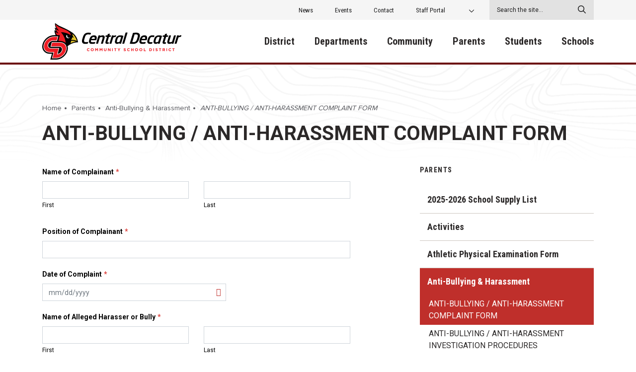

--- FILE ---
content_type: text/html; charset=UTF-8
request_url: https://centraldecatur.org/parents/anti-bullying-harrassment/anti-bullying-anti-harassment-complaint-form/
body_size: 125603
content:
<!DOCTYPE html>
<html>
	<head>
		<meta charset="utf-8">
		<meta http-equiv="X-UA-Compatible" content="IE=edge">
<script type="text/javascript">
/* <![CDATA[ */
 var gform;gform||(document.addEventListener("gform_main_scripts_loaded",function(){gform.scriptsLoaded=!0}),window.addEventListener("DOMContentLoaded",function(){gform.domLoaded=!0}),gform={domLoaded:!1,scriptsLoaded:!1,initializeOnLoaded:function(o){gform.domLoaded&&gform.scriptsLoaded?o():!gform.domLoaded&&gform.scriptsLoaded?window.addEventListener("DOMContentLoaded",o):document.addEventListener("gform_main_scripts_loaded",o)},hooks:{action:{},filter:{}},addAction:function(o,n,r,t){gform.addHook("action",o,n,r,t)},addFilter:function(o,n,r,t){gform.addHook("filter",o,n,r,t)},doAction:function(o){gform.doHook("action",o,arguments)},applyFilters:function(o){return gform.doHook("filter",o,arguments)},removeAction:function(o,n){gform.removeHook("action",o,n)},removeFilter:function(o,n,r){gform.removeHook("filter",o,n,r)},addHook:function(o,n,r,t,i){null==gform.hooks[o][n]&&(gform.hooks[o][n]=[]);var e=gform.hooks[o][n];null==i&&(i=n+"_"+e.length),gform.hooks[o][n].push({tag:i,callable:r,priority:t=null==t?10:t})},doHook:function(n,o,r){var t;if(r=Array.prototype.slice.call(r,1),null!=gform.hooks[n][o]&&((o=gform.hooks[n][o]).sort(function(o,n){return o.priority-n.priority}),o.forEach(function(o){"function"!=typeof(t=o.callable)&&(t=window[t]),"action"==n?t.apply(null,r):r[0]=t.apply(null,r)})),"filter"==n)return r[0]},removeHook:function(o,n,t,i){var r;null!=gform.hooks[o][n]&&(r=(r=gform.hooks[o][n]).filter(function(o,n,r){return!!(null!=i&&i!=o.tag||null!=t&&t!=o.priority)}),gform.hooks[o][n]=r)}}); 
/* ]]> */
</script>

		<link rel="apple-touch-icon" sizes="180x180" href="https://centraldecatur.org/app/themes/centraldecaturcsd/src/img//favicon/apple-touch-icon.png">
		<link rel="icon" type="image/png" sizes="32x32" href="https://centraldecatur.org/app/themes/centraldecaturcsd/src/img//favicon/favicon-32x32.png">
		<link rel="icon" type="image/png" sizes="16x16" href="https://centraldecatur.org/app/themes/centraldecaturcsd/src/img//favicon/favicon-16x16.png">

		<meta name="msapplication-TileColor" content="#b91d47">
		<meta name="theme-color" content="#ffffff">
		<meta name="viewport" content="width=device-width, initial-scale=1">

		<title>ANTI-BULLYING / ANTI-HARASSMENT COMPLAINT FORM &#8211; Central Decatur CSD</title>

		<script type="text/javascript">
	var themedir = "https://centraldecatur.org/app/themes/centraldecaturcsd",
		ajaxurl  = "https://centraldecatur.org/wp/wp-admin/admin-ajax.php";
</script>
<meta name='robots' content='max-image-preview:large' />
<link rel='dns-prefetch' href='//translate.google.com' />
<style id='wp-block-library-inline-css' type='text/css'>
:root{--wp-admin-theme-color:#007cba;--wp-admin-theme-color--rgb:0,124,186;--wp-admin-theme-color-darker-10:#006ba1;--wp-admin-theme-color-darker-10--rgb:0,107,161;--wp-admin-theme-color-darker-20:#005a87;--wp-admin-theme-color-darker-20--rgb:0,90,135;--wp-admin-border-width-focus:2px;--wp-block-synced-color:#7a00df;--wp-block-synced-color--rgb:122,0,223;--wp-bound-block-color:#9747ff}@media (min-resolution:192dpi){:root{--wp-admin-border-width-focus:1.5px}}.wp-element-button{cursor:pointer}:root{--wp--preset--font-size--normal:16px;--wp--preset--font-size--huge:42px}:root .has-very-light-gray-background-color{background-color:#eee}:root .has-very-dark-gray-background-color{background-color:#313131}:root .has-very-light-gray-color{color:#eee}:root .has-very-dark-gray-color{color:#313131}:root .has-vivid-green-cyan-to-vivid-cyan-blue-gradient-background{background:linear-gradient(135deg,#00d084,#0693e3)}:root .has-purple-crush-gradient-background{background:linear-gradient(135deg,#34e2e4,#4721fb 50%,#ab1dfe)}:root .has-hazy-dawn-gradient-background{background:linear-gradient(135deg,#faaca8,#dad0ec)}:root .has-subdued-olive-gradient-background{background:linear-gradient(135deg,#fafae1,#67a671)}:root .has-atomic-cream-gradient-background{background:linear-gradient(135deg,#fdd79a,#004a59)}:root .has-nightshade-gradient-background{background:linear-gradient(135deg,#330968,#31cdcf)}:root .has-midnight-gradient-background{background:linear-gradient(135deg,#020381,#2874fc)}.has-regular-font-size{font-size:1em}.has-larger-font-size{font-size:2.625em}.has-normal-font-size{font-size:var(--wp--preset--font-size--normal)}.has-huge-font-size{font-size:var(--wp--preset--font-size--huge)}.has-text-align-center{text-align:center}.has-text-align-left{text-align:left}.has-text-align-right{text-align:right}#end-resizable-editor-section{display:none}.aligncenter{clear:both}.items-justified-left{justify-content:flex-start}.items-justified-center{justify-content:center}.items-justified-right{justify-content:flex-end}.items-justified-space-between{justify-content:space-between}.screen-reader-text{border:0;clip:rect(1px,1px,1px,1px);-webkit-clip-path:inset(50%);clip-path:inset(50%);height:1px;margin:-1px;overflow:hidden;padding:0;position:absolute;width:1px;word-wrap:normal!important}.screen-reader-text:focus{background-color:#ddd;clip:auto!important;-webkit-clip-path:none;clip-path:none;color:#444;display:block;font-size:1em;height:auto;left:5px;line-height:normal;padding:15px 23px 14px;text-decoration:none;top:5px;width:auto;z-index:100000}html :where(.has-border-color){border-style:solid}html :where([style*=border-top-color]){border-top-style:solid}html :where([style*=border-right-color]){border-right-style:solid}html :where([style*=border-bottom-color]){border-bottom-style:solid}html :where([style*=border-left-color]){border-left-style:solid}html :where([style*=border-width]){border-style:solid}html :where([style*=border-top-width]){border-top-style:solid}html :where([style*=border-right-width]){border-right-style:solid}html :where([style*=border-bottom-width]){border-bottom-style:solid}html :where([style*=border-left-width]){border-left-style:solid}html :where(img[class*=wp-image-]){height:auto;max-width:100%}:where(figure){margin:0 0 1em}html :where(.is-position-sticky){--wp-admin--admin-bar--position-offset:var(--wp-admin--admin-bar--height,0px)}@media screen and (max-width:600px){html :where(.is-position-sticky){--wp-admin--admin-bar--position-offset:0px}}
</style>
<link rel="stylesheet" href="https://centraldecatur.org/app/plugins/custom-twitter-feeds-pro/css/ctf-styles.min.css?ver=2.4.1"/>
<link rel="stylesheet" href="https://centraldecatur.org/app/plugins/custom-facebook-feed-pro/assets/css/cff-style.min.css?ver=4.5.5"/>
<link rel="stylesheet" href="https://centraldecatur.org/app/themes/centraldecaturcsd/dist/styles/main.css?ver=1719516593"/>
<script type="text/javascript" src="https://centraldecatur.org/wp/wp-includes/js/jquery/jquery.min.js?ver=3.7.1" id="jquery-core-js"></script>
<script type="text/javascript" src="https://translate.google.com/translate_a/element.js?cb=googleTranslateElementInit" id="gt-js"></script>
<script type="text/javascript" src="https://centraldecatur.org/app/themes/centraldecaturcsd/dist/scripts/global.js?ver=1719516607" id="global-js-js"></script>
<script type="text/javascript" src="https://centraldecatur.org/app/themes/centraldecaturcsd/dist/scripts/common.js?ver=1719516607" id="common-js-js"></script>
<script type="text/javascript" defer='defer' src="https://centraldecatur.org/app/plugins/gravity-forms/js/jquery.json.min.js?ver=2.7.4" id="gform_json-js"></script>
<script type="text/javascript" id="gform_gravityforms-js-extra">
/* <![CDATA[ */
var gf_legacy = {"is_legacy":"1"};
var gf_global = {"gf_currency_config":{"name":"U.S. Dollar","symbol_left":"$","symbol_right":"","symbol_padding":"","thousand_separator":",","decimal_separator":".","decimals":2,"code":"USD"},"base_url":"https:\/\/centraldecatur.org\/app\/plugins\/gravity-forms","number_formats":[],"spinnerUrl":"https:\/\/centraldecatur.org\/app\/plugins\/gravity-forms\/images\/spinner.svg","version_hash":"38e3394aa730ea8f2781b20cb6eb45f3","strings":{"newRowAdded":"New row added.","rowRemoved":"Row removed","formSaved":"The form has been saved.  The content contains the link to return and complete the form."}};
var gform_i18n = {"datepicker":{"days":{"monday":"Mo","tuesday":"Tu","wednesday":"We","thursday":"Th","friday":"Fr","saturday":"Sa","sunday":"Su"},"months":{"january":"January","february":"February","march":"March","april":"April","may":"May","june":"June","july":"July","august":"August","september":"September","october":"October","november":"November","december":"December"},"firstDay":0,"iconText":"Select date"}};
var gf_legacy_multi = {"4":"1"};
var gform_gravityforms = {"strings":{"invalid_file_extension":"This type of file is not allowed. Must be one of the following:","delete_file":"Delete this file","in_progress":"in progress","file_exceeds_limit":"File exceeds size limit","illegal_extension":"This type of file is not allowed.","max_reached":"Maximum number of files reached","unknown_error":"There was a problem while saving the file on the server","currently_uploading":"Please wait for the uploading to complete","cancel":"Cancel","cancel_upload":"Cancel this upload","cancelled":"Cancelled"},"vars":{"images_url":"https:\/\/centraldecatur.org\/app\/plugins\/gravity-forms\/images"}};
/* ]]> */
</script>
<script type="text/javascript" id="gform_gravityforms-js-before">
/* <![CDATA[ */

/* ]]> */
</script>
<script type="text/javascript" defer='defer' src="https://centraldecatur.org/app/plugins/gravity-forms/js/gravityforms.min.js?ver=2.7.4" id="gform_gravityforms-js"></script>
<script type="text/javascript" src="https://centraldecatur.org/wp/wp-includes/js/plupload/moxie.min.js?ver=1.3.5" id="moxiejs-js"></script>
<script type="text/javascript" src="https://centraldecatur.org/wp/wp-includes/js/plupload/plupload.min.js?ver=2.1.9" id="plupload-js"></script>
<script type="text/javascript" defer='defer' src="https://centraldecatur.org/app/plugins/gravity-forms/assets/js/dist/utils.min.js?ver=2.7.4" id="gform_gravityforms_utils-js"></script>
<link rel="https://api.w.org/" href="https://centraldecatur.org/wp-json/" /><link rel="alternate" type="application/json" href="https://centraldecatur.org/wp-json/wp/v2/pages/350" />
<link rel="canonical" href="https://centraldecatur.org/parents/anti-bullying-harrassment/anti-bullying-anti-harassment-complaint-form/" />
<link rel="alternate" type="application/json+oembed" href="https://centraldecatur.org/wp-json/oembed/1.0/embed?url=https%3A%2F%2Fcentraldecatur.org%2Fparents%2Fanti-bullying-harrassment%2Fanti-bullying-anti-harassment-complaint-form%2F" />
<link rel="alternate" type="text/xml+oembed" href="https://centraldecatur.org/wp-json/oembed/1.0/embed?url=https%3A%2F%2Fcentraldecatur.org%2Fparents%2Fanti-bullying-harrassment%2Fanti-bullying-anti-harassment-complaint-form%2F&#038;format=xml" />
<!-- Custom Facebook Feed JS vars -->
<script type="text/javascript">
var cffsiteurl = "https://centraldecatur.org/app/plugins";
var cffajaxurl = "https://centraldecatur.org/wp/wp-admin/admin-ajax.php";


var cfflinkhashtags = "true";
</script>


		<!-- Global site tag (gtag.js) - Google Analytics -->
		<script async src="https://www.googletagmanager.com/gtag/js?id=G-BV3LD6ZPYW"></script>
		<script>
		  window.dataLayer = window.dataLayer || [];
		  function gtag(){dataLayer.push(arguments);}
		  gtag('js', new Date());

		  gtag('config', 'G-BV3LD6ZPYW');
		</script>
	</head>
<body class="page">
<div class="site-wrap">

		

	<header class="site-header">
		<div class="site-header__utility">
			<div class="container">
				<div class="row">
					<div class="site-header__utility-wrap col-lg-12">
						<nav class="site-header__utility-nav">
							<ul class="site-header__utility-list">

																<li class="site-header__utility-item">
									<a class="site-header__utility-link" href="https://centraldecatur.org/district/news/" target="">News</a>
								</li>
																<li class="site-header__utility-item">
									<a class="site-header__utility-link" href="https://centraldecatur.org/district/events/" target="">Events</a>
								</li>
																<li class="site-header__utility-item">
									<a class="site-header__utility-link" href="https://centraldecatur.org/contact/" target="">Contact</a>
								</li>
																<li class="site-header__utility-item">
									<a class="site-header__utility-link" href="https://centraldecatur.org/staff-portal/" target="">Staff Portal</a>
								</li>
																								<li class="site-header__utility-item gt has-dropdown">
																		<div id="google_translate_element" class="site-header__utility-link"></div>
								</li>
							</ul>
						</nav>
						<form class="site-header__utility-form" action="https://centraldecatur.org" method="GET">
							<input type="text" placeholder="Search the site..." name="s" />
							<button><i class="far fa-search"></i></button>
						</form>
					</div>
				</div>
			</div>
		</div>
		<div class="container">
			<div class="site-header__wrap row">
				<div class="site-header__logo col-md-auto col-lg-4 col-xl-3">
					<a class="site-header__logo-link" href="https://centraldecatur.org">
						<svg width="284" height="75" viewBox="0 0 284 75" fill="none" xmlns="http://www.w3.org/2000/svg">
<path d="M94.1923 57.2562C92.4878 57.2562 91.2192 55.9493 91.2192 54.2976V54.283C91.2192 52.6506 92.4633 51.3098 94.2412 51.3098C95.3335 51.3098 95.9898 51.6693 96.5286 52.1988L95.7155 53.1267C95.2698 52.7235 94.8143 52.4757 94.2314 52.4757C93.2568 52.4757 92.5515 53.2822 92.5515 54.2684V54.283C92.5515 55.2692 93.2372 56.0902 94.2314 56.0902C94.8927 56.0902 95.2992 55.8279 95.7547 55.4149L96.5677 56.2263C95.9702 56.8627 95.309 57.2562 94.1923 57.2562Z" fill="#ED1C24"/>
<path d="M102.058 57.2562C100.271 57.2562 98.9873 55.9348 98.9873 54.2976V54.283C98.9873 52.6506 100.285 51.3098 102.078 51.3098C103.87 51.3098 105.149 52.6312 105.149 54.2684V54.283C105.149 55.9153 103.846 57.2562 102.058 57.2562ZM103.817 54.283C103.817 53.2968 103.087 52.4757 102.063 52.4757C101.035 52.4757 100.324 53.2822 100.324 54.2684V54.283C100.324 55.2692 101.054 56.0902 102.078 56.0902C103.102 56.0902 103.817 55.2838 103.817 54.2976V54.283Z" fill="#ED1C24"/>
<path d="M112.633 57.1542V53.3988L111.002 55.8522H110.968L109.351 53.4231V57.1542H108.102V51.407H109.479L111.002 53.836L112.525 51.407H113.901V57.1542H112.633Z" fill="#ED1C24"/>
<path d="M121.645 57.1542V53.3988L120.014 55.8522H119.98L118.363 53.4231V57.1542H117.114V51.407H118.491L120.014 53.836L121.537 51.407H122.913V57.1542H121.645Z" fill="#ED1C24"/>
<path d="M128.546 57.2465C126.989 57.2465 126.038 56.3817 126.038 54.6911V51.4069H127.312V54.6571C127.312 55.5947 127.782 56.0757 128.561 56.0757C129.34 56.0757 129.81 55.6093 129.81 54.6959V51.4021H131.083V54.6473C131.088 56.3914 130.104 57.2465 128.546 57.2465Z" fill="#ED1C24"/>
<path d="M138.278 57.1542L135.472 53.5008V57.1542H134.213V51.407H135.388L138.107 54.9486V51.407H139.365V57.1542H138.278Z" fill="#ED1C24"/>
<path d="M142.632 57.1542V51.407H143.906V57.1542H142.632Z" fill="#ED1C24"/>
<path d="M149.803 52.5729V57.1542H148.529V52.5729H146.766V51.407H151.571V52.5729H149.803V52.5729Z" fill="#ED1C24"/>
<path d="M157.277 54.866V57.159H156.004V54.8903L153.775 51.407H155.264L156.645 53.7146L158.051 51.407H159.501L157.277 54.866Z" fill="#ED1C24"/>
<path d="M168.488 57.2368C167.612 57.2368 166.725 56.9307 166.03 56.3186L166.784 55.4247C167.308 55.8522 167.852 56.1242 168.513 56.1242C169.032 56.1242 169.35 55.9202 169.35 55.5801V55.5656C169.35 55.2449 169.149 55.0797 168.185 54.8368C167.019 54.5405 166.265 54.2198 166.265 53.0782V53.0636C166.265 52.0191 167.107 51.3292 168.292 51.3292C169.135 51.3292 169.86 51.5916 170.447 52.058L169.786 53.0102C169.272 52.6555 168.767 52.4417 168.278 52.4417C167.788 52.4417 167.533 52.6652 167.533 52.9421V52.9567C167.533 53.3357 167.783 53.4571 168.782 53.7146C169.958 54.0207 170.619 54.4385 170.619 55.4392V55.4538C170.614 56.5955 169.737 57.2368 168.488 57.2368Z" fill="#ED1C24"/>
<path d="M176.266 57.2562C174.562 57.2562 173.293 55.9493 173.293 54.2976V54.283C173.293 52.6506 174.537 51.3098 176.315 51.3098C177.407 51.3098 178.064 51.6693 178.603 52.1988L177.789 53.1267C177.344 52.7235 176.888 52.4757 176.305 52.4757C175.331 52.4757 174.625 53.2822 174.625 54.2684V54.283C174.625 55.2692 175.311 56.0902 176.305 56.0902C176.967 56.0902 177.373 55.8279 177.829 55.4149L178.642 56.2263C178.044 56.8627 177.383 57.2562 176.266 57.2562Z" fill="#ED1C24"/>
<path d="M185.112 57.1542V54.8466H182.761V57.1542H181.487V51.407H182.761V53.6806H185.112V51.407H186.385V57.1542H185.112V57.1542Z" fill="#ED1C24"/>
<path d="M192.414 57.2562C190.627 57.2562 189.344 55.9348 189.344 54.2976V54.283C189.344 52.6506 190.641 51.3098 192.434 51.3098C194.222 51.3098 195.505 52.6312 195.505 54.2684V54.283C195.505 55.9153 194.202 57.2562 192.414 57.2562ZM194.173 54.283C194.173 53.2968 193.443 52.4757 192.419 52.4757C191.391 52.4757 190.681 53.2822 190.681 54.2684V54.283C190.681 55.2692 191.41 56.0902 192.434 56.0902C193.463 56.0902 194.173 55.2838 194.173 54.2976V54.283Z" fill="#ED1C24"/>
<path d="M201.275 57.2562C199.487 57.2562 198.204 55.9348 198.204 54.2976V54.283C198.204 52.6506 199.502 51.3098 201.294 51.3098C203.082 51.3098 204.365 52.6312 204.365 54.2684V54.283C204.365 55.9153 203.067 57.2562 201.275 57.2562ZM203.033 54.283C203.033 53.2968 202.303 52.4757 201.28 52.4757C200.251 52.4757 199.541 53.2822 199.541 54.2684V54.283C199.541 55.2692 200.271 56.0902 201.294 56.0902C202.323 56.0902 203.033 55.2838 203.033 54.2976V54.283Z" fill="#ED1C24"/>
<path d="M207.324 57.1542V51.407H208.597V56.0077H211.487V57.159H207.324V57.1542Z" fill="#ED1C24"/>
<path d="M220.837 57.1542H218.579V51.407H220.837C222.659 51.407 223.918 52.6458 223.918 54.2636V54.2781C223.918 55.9008 222.659 57.1542 220.837 57.1542ZM222.586 54.283C222.586 53.2628 221.88 52.5486 220.837 52.5486H219.853V56.0125H220.837C221.88 56.0125 222.586 55.3129 222.586 54.2976V54.283Z" fill="#ED1C24"/>
<path d="M226.935 57.1542V51.407H228.208V57.1542H226.935Z" fill="#ED1C24"/>
<path d="M233.542 57.2368C232.666 57.2368 231.779 56.9307 231.083 56.3186L231.838 55.4247C232.362 55.8522 232.905 56.1242 233.567 56.1242C234.091 56.1242 234.404 55.9202 234.404 55.5801V55.5656C234.404 55.2449 234.203 55.0797 233.239 54.8368C232.073 54.5405 231.319 54.2198 231.319 53.0782V53.0636C231.319 52.0191 232.161 51.3292 233.346 51.3292C234.189 51.3292 234.914 51.5916 235.501 52.058L234.84 53.0102C234.326 52.6555 233.821 52.4417 233.332 52.4417C232.842 52.4417 232.587 52.6652 232.587 52.9421V52.9567C232.587 53.3357 232.837 53.4571 233.836 53.7146C235.012 54.0207 235.673 54.4385 235.673 55.4392V55.4538C235.673 56.5955 234.791 57.2368 233.542 57.2368Z" fill="#ED1C24"/>
<path d="M241.105 52.5729V57.1542H239.831V52.5729H238.068V51.407H242.873V52.5729H241.105V52.5729Z" fill="#ED1C24"/>
<path d="M249.186 57.1542L247.942 55.3129H246.938V57.1542H245.664V51.407H248.314C249.681 51.407 250.499 52.1211 250.499 53.3065V53.3211C250.499 54.249 249.994 54.832 249.254 55.104L250.67 57.159H249.186V57.1542ZM249.21 53.3697C249.21 52.8255 248.828 52.5486 248.206 52.5486H246.938V54.2004H248.231C248.853 54.2004 249.205 53.8701 249.205 53.3891V53.3697H249.21Z" fill="#ED1C24"/>
<path d="M253.535 57.1542V51.407H254.809V57.1542H253.535Z" fill="#ED1C24"/>
<path d="M260.799 57.2562C259.094 57.2562 257.826 55.9493 257.826 54.2976V54.283C257.826 52.6506 259.07 51.3098 260.848 51.3098C261.94 51.3098 262.596 51.6693 263.135 52.1988L262.322 53.1267C261.876 52.7235 261.421 52.4757 260.838 52.4757C259.863 52.4757 259.158 53.2822 259.158 54.2684V54.283C259.158 55.2692 259.844 56.0902 260.838 56.0902C261.499 56.0902 261.906 55.8279 262.361 55.4149L263.174 56.2263C262.577 56.8627 261.916 57.2562 260.799 57.2562Z" fill="#ED1C24"/>
<path d="M268.64 52.5729V57.1542H267.367V52.5729H265.604V51.407H270.409V52.5729H268.64V52.5729Z" fill="#ED1C24"/>
<path d="M99.0069 19.9988C99.477 20.1202 99.5799 20.3 99.4672 20.6935L98.8501 22.7145C98.7424 23.108 98.6444 23.4092 97.9832 23.3461C96.9595 23.2538 94.9122 23.1032 93.2959 23.1032C90.3131 23.1032 88.3931 24.6432 87.1833 28.7435L85.8756 33.179C85.6601 33.9321 85.5181 34.5976 85.4446 35.1709C85.0919 38.0081 86.238 38.8194 88.5841 38.8194C90.1955 38.8194 92.282 38.6688 93.389 38.5765C94.0355 38.5182 94.0012 38.7854 93.8592 39.2081L93.242 41.2291C93.1 41.6517 92.8061 41.8023 92.3653 41.9238C91.8657 42.0452 89.7792 42.4047 87.438 42.4047C83.8185 42.4047 80.4732 40.6849 81.1295 35.3749C81.2128 34.7094 81.394 33.9564 81.6144 33.1742L82.9222 28.7387C85.3221 20.6498 89.9066 19.5081 94.3147 19.5081C96.6657 19.5178 98.5954 19.8773 99.0069 19.9988Z" fill="black"/>
<path d="M110.845 32.8535L110.424 34.3013C110.272 34.7822 110.027 35.0543 109.601 35.0543H99.6828C99.5702 35.477 99.4281 35.8705 99.3792 36.2931C99.1783 37.9206 99.8934 39.0089 102.146 39.0089C104.365 39.0089 106.491 38.8 107.813 38.6785C108.215 38.6494 108.445 38.7368 108.337 39.1303L107.725 41.1222C107.573 41.6031 107.456 41.8169 106.868 41.9043C104.786 42.2687 103.43 42.4193 100.692 42.4193C97.9832 42.4193 94.8878 40.9084 95.451 36.3563C95.5196 35.8122 95.6274 35.1806 95.8282 34.5442L96.3963 32.6738C98.0959 27.0334 101.368 24.9493 106.021 24.9493C110.066 24.9493 111.653 27.6067 111.217 31.1337C111.144 31.6779 111.007 32.2803 110.845 32.8535ZM104.982 28.3889C102.548 28.3889 101.221 30.0164 100.555 32.222H107.005C107.113 31.8285 107.221 31.469 107.27 31.0754C107.48 29.3216 106.653 28.3889 104.982 28.3889Z" fill="black"/>
<path d="M126.93 31.707L123.976 41.5448C123.873 41.8752 123.687 42.1764 123.168 42.1764H120.371C120.038 42.1764 119.818 41.9966 119.965 41.5448L122.918 31.707C123.134 30.954 123.295 30.3807 123.354 29.8949C123.501 28.7192 123.031 28.3257 121.664 28.3257C120.327 28.3257 119.088 28.7484 117.604 29.4091L113.945 41.54C113.843 41.8703 113.686 42.1715 113.137 42.1715H110.341C110.008 42.1715 109.787 41.9918 109.934 41.54L114.685 25.7606C114.788 25.4302 115.033 25.1582 115.611 25.1582H118.045C118.442 25.1582 118.706 25.2165 118.549 25.7606L118.349 26.3921C120.435 25.2748 122.115 24.9444 123.58 24.9444C126.895 24.9444 127.748 26.9071 127.429 29.4722C127.331 30.1669 127.18 30.92 126.93 31.707Z" fill="black"/>
<path d="M137.568 21.5971C137.999 21.5388 138.156 21.7769 138.058 22.0489L137.093 25.1582H139.831C140.164 25.1582 140.428 25.2505 140.272 25.7606L139.748 27.5387C139.64 27.9322 139.429 28.1411 138.944 28.1411H136.206L133.361 37.6146C133.214 38.0664 133.106 38.4307 133.077 38.6688C133.008 39.2129 133.273 39.3004 134.032 39.3004H135.643C135.947 39.3004 136.246 39.3295 136.133 39.7522L135.565 41.6517C135.467 41.9529 135.232 42.1327 134.83 42.1958C134.056 42.3173 133.375 42.4047 132.704 42.4047C130.03 42.4047 128.678 41.5011 128.977 39.0866C129.031 38.6348 129.153 38.1538 129.31 37.6097L132.156 28.1362L129.408 27.7136C128.992 27.6553 128.894 27.4415 128.997 27.1112L129.408 25.7557C129.511 25.4254 129.697 25.1533 130.182 25.1533H133.042L133.806 22.6805C133.909 22.3501 134.237 22.1364 134.58 22.0781L137.568 21.5971Z" fill="black"/>
<path d="M150.91 25.5517L150.244 27.7233C150.141 28.0536 149.955 28.3257 149.47 28.3257C148.495 28.3257 147.148 28.384 144.954 29.4091L141.295 41.54C141.192 41.8703 141.065 42.1715 140.487 42.1715H137.69C137.323 42.1715 137.137 41.9918 137.284 41.54L142.035 25.7606C142.138 25.4302 142.353 25.1582 142.809 25.1582H145.453C145.88 25.1582 146.041 25.3088 145.894 25.7606L145.693 26.3921C147.594 25.0659 149.22 24.9444 150.498 24.9444C150.895 24.9444 150.959 25.1533 150.924 25.4254C150.92 25.4934 150.915 25.5225 150.91 25.5517Z" fill="black"/>
<path d="M165.03 25.7314C165.559 25.8821 165.755 26.0035 165.599 26.5476L161.093 41.574C160.99 41.9043 160.622 42.1764 160.289 42.1764H157.855C157.488 42.1764 157.341 41.9043 157.444 41.574L157.674 40.6995C155.808 41.9966 154.236 42.4193 152.747 42.4193C149.95 42.4193 148.005 40.6704 148.451 37.0802C148.559 36.2057 148.799 35.2681 148.96 34.6656L149.592 32.5232C150.964 27.8156 154.27 24.9493 159.168 24.9493C161.117 24.9493 163.297 25.2505 165.03 25.7314ZM158.188 28.2043C155.573 28.2043 154.338 30.0455 153.609 32.5183L152.835 35.0543C152.526 36.0794 152.458 36.6235 152.414 36.983C152.203 38.7028 153.026 39.1546 154.211 39.1546C155.367 39.1546 156.704 38.6736 158.169 37.8866L161.014 28.4132C160.485 28.2966 159.28 28.2043 158.188 28.2043Z" fill="black"/>
<path d="M173.597 19.2166C173.959 19.2166 174.155 19.3672 174.008 19.819L167.455 41.5448C167.352 41.8752 167.195 42.1764 166.676 42.1764H163.845C163.478 42.1764 163.326 41.9675 163.439 41.5448L169.992 19.819C170.095 19.4887 170.31 19.2166 170.766 19.2166H173.597Z" fill="black"/>
<path d="M198.894 28.7484L197.587 33.1839C195.755 39.3975 191.699 42.4145 185.249 42.4145C183.089 42.4145 180.224 42.2056 179.362 42.055C178.945 41.9967 178.725 41.7829 178.779 41.3602C178.789 41.2679 178.798 41.2096 178.838 41.1173L184.97 20.8101C185.166 20.2077 185.469 19.9648 186.028 19.8725C186.988 19.7219 189.966 19.513 192.126 19.513C197.298 19.513 199.884 22.1996 199.325 26.6934C199.252 27.3298 199.105 28.0245 198.894 28.7484ZM191.082 23.0449C189.956 23.0449 189.128 23.1032 188.486 23.1372L183.78 38.7951C184.416 38.8243 185.166 38.8874 186.292 38.8874C189.334 38.8874 192.116 37.532 193.384 33.1839L194.692 28.7484C194.903 28.0245 195.045 27.3881 195.108 26.8489C195.495 23.7736 193.791 23.0449 191.082 23.0449Z" fill="black"/>
<path d="M213.725 32.8535L213.304 34.3013C213.152 34.7822 212.907 35.0543 212.481 35.0543H202.563C202.45 35.477 202.308 35.8705 202.259 36.2931C202.058 37.9206 202.774 39.0089 205.027 39.0089C207.245 39.0089 209.371 38.8 210.693 38.6785C211.095 38.6494 211.325 38.7368 211.218 39.1303L210.605 41.1222C210.453 41.6031 210.336 41.8169 209.748 41.9043C207.667 42.2687 206.31 42.4193 203.572 42.4193C200.863 42.4193 197.768 40.9084 198.331 36.3563C198.4 35.8122 198.507 35.1806 198.708 34.5442L199.276 32.6738C200.976 27.0334 204.248 24.9493 208.901 24.9493C212.946 24.9493 214.533 27.6067 214.097 31.1337C214.024 31.6779 213.887 32.2803 213.725 32.8535ZM207.858 28.3889C205.423 28.3889 204.096 30.0164 203.43 32.222H209.88C209.988 31.8285 210.096 31.469 210.145 31.0754C210.36 29.3216 209.533 28.3889 207.858 28.3889Z" fill="black"/>
<path d="M228.6 25.3379C229.07 25.4594 229.173 25.61 229.021 26.125L228.414 28.0877C228.311 28.418 228.135 28.6318 227.66 28.5395C226.7 28.418 225.769 28.3306 223.79 28.3306C222.36 28.3306 220.646 29.1468 219.681 32.2803L218.819 35.0883C218.628 35.6616 218.535 36.1766 218.481 36.5992C218.226 38.6494 219.304 39.0429 220.553 39.0429C222.532 39.0429 223.452 38.9506 224.564 38.834C225.03 38.7757 225.167 38.8923 225.054 39.2858L224.447 41.2485C224.295 41.7295 224.212 41.9141 223.59 42.0355C222.835 42.2153 221.41 42.429 219.559 42.429C216.091 42.429 214.039 40.0777 214.465 36.6381C214.524 36.1571 214.651 35.6422 214.808 35.098L215.675 32.29C217.443 26.5865 220.871 24.959 224.824 24.959C226.67 24.9493 227.954 25.1582 228.6 25.3379Z" fill="black"/>
<path d="M243.788 25.7314C244.317 25.8821 244.513 26.0035 244.357 26.5476L239.851 41.574C239.748 41.9043 239.38 42.1764 239.047 42.1764H236.613C236.246 42.1764 236.099 41.9043 236.202 41.574L236.432 40.6995C234.566 41.9966 232.994 42.4193 231.505 42.4193C228.708 42.4193 226.763 40.6704 227.209 37.0802C227.317 36.2057 227.557 35.2681 227.719 34.6656L228.35 32.5232C229.722 27.8156 233.028 24.9493 237.926 24.9493C239.87 24.9493 242.055 25.2505 243.788 25.7314ZM236.941 28.2043C234.326 28.2043 233.092 30.0455 232.362 32.5183L231.593 35.0543C231.284 36.0794 231.216 36.6235 231.172 36.983C230.961 38.7028 231.784 39.1546 232.969 39.1546C234.125 39.1546 235.462 38.6736 236.927 37.8866L239.772 28.4132C239.243 28.2966 238.038 28.2043 236.941 28.2043Z" fill="black"/>
<path d="M254.275 21.5971C254.706 21.5388 254.862 21.7769 254.765 22.0489L253.8 25.1582H256.538C256.871 25.1582 257.135 25.2505 256.978 25.7606L256.454 27.5387C256.347 27.9322 256.136 28.1411 255.651 28.1411H252.913L250.067 37.6146C249.921 38.0664 249.813 38.4307 249.783 38.6688C249.715 39.2129 249.979 39.3004 250.738 39.3004H252.35C252.654 39.3004 252.952 39.3295 252.84 39.7522L252.272 41.6517C252.174 41.9529 251.938 42.1327 251.537 42.1958C250.763 42.3173 250.082 42.4047 249.411 42.4047C246.737 42.4047 245.385 41.5011 245.684 39.0866C245.738 38.6348 245.86 38.1538 246.017 37.6097L248.863 28.1362L246.115 27.7136C245.699 27.6553 245.601 27.4415 245.703 27.1112L246.115 25.7557C246.218 25.4254 246.404 25.1533 246.889 25.1533H249.749L250.513 22.6805C250.616 22.3501 250.944 22.1364 251.287 22.0781L254.275 21.5971Z" fill="black"/>
<path d="M272.358 25.1582C272.755 25.1582 272.946 25.338 272.799 25.7898L268.048 41.5691C267.945 41.8995 267.607 42.1716 267.274 42.1716H264.658C264.355 42.1716 264.169 41.9287 264.208 41.6274C264.208 41.6274 264.213 41.5983 264.218 41.5691L264.389 40.9376C262.792 41.7829 261.039 42.4485 259.334 42.4485C256.964 42.4485 254.892 41.2096 255.308 37.8624C255.396 37.1676 255.548 36.4146 255.798 35.6324L258.751 25.7946C258.854 25.4643 259.075 25.1631 259.56 25.1631H262.356C262.753 25.1631 262.91 25.3428 262.763 25.7946L259.809 35.6324C259.594 36.3855 259.432 36.9587 259.374 37.4446C259.217 38.7125 259.638 39.0137 261.034 39.0137C262.43 39.0137 264.281 38.319 265.124 37.9255L268.782 25.7946C268.885 25.4643 269.106 25.1631 269.561 25.1631H272.358V25.1582Z" fill="black"/>
<path d="M283.976 25.4157L283.31 27.5873C283.207 27.9176 283.021 28.1897 282.536 28.1897C281.561 28.1897 280.214 28.248 278.02 29.2731L274.356 41.404C274.253 41.7343 274.126 42.0355 273.548 42.0355H270.751C270.384 42.0355 270.198 41.8558 270.345 41.404L275.096 25.6246C275.199 25.2942 275.414 25.0222 275.87 25.0222H278.514C278.941 25.0222 279.102 25.1728 278.955 25.6246L278.755 26.2561C280.655 24.9299 282.281 24.8084 283.559 24.8084C283.956 24.8084 284.02 25.0173 283.985 25.2894C283.981 25.3525 283.981 25.3865 283.976 25.4157Z" fill="black"/>
<path d="M62.0466 19.7918C53.4348 13.8022 45.3185 10.336 35.144 5.76546C31.9067 4.31008 28.3648 1.26748 26.2325 0C25.4701 3.54861 26.5503 7.69881 29.0433 10.9771C27.9795 10.4134 26.9455 9.45416 25.857 9.13276C25.6298 11.4155 26.5881 14.4318 28.0899 16.5712C26.8779 15.8014 25.7862 14.5982 25.2363 14.3312C24.3438 16.7178 25.8076 21.1417 27.4477 24.8337C25.4882 26.6648 23.066 28.4976 20.4314 30.3288C30.4841 35.5009 44.487 53.7351 44.487 53.7351C44.487 53.7351 49.1914 48.2169 56.1846 44.0156C61.1508 40.9845 65.9541 39.5671 73 39.1534C73 37.1837 71.2875 27.0258 62.0466 19.7918Z" fill="black"/>
<path fill-rule="evenodd" clip-rule="evenodd" d="M70.647 36.4453C69.743 32.1352 66.0183 25.5456 61.6234 21.9591C63.0198 26.2247 62.0433 30.3238 58.6941 34.2581C65.7548 34.2696 68.2083 35.2322 70.647 36.4453Z" fill="#E7C82C"/>
<path fill-rule="evenodd" clip-rule="evenodd" d="M58.9426 36.2541C58.8224 37.9715 58.1802 39.4978 57.6599 41.1163C62.2853 38.7709 65.46 38.3424 68.9772 37.8265C67.3454 37.0963 63.7854 35.8948 58.9426 36.2541Z" fill="#E7C82C"/>
<path fill-rule="evenodd" clip-rule="evenodd" d="M36.914 16.3519C36.914 16.3519 36.914 16.3519 33.7195 13.0374C30.9367 10.1497 28.1539 4.30675 27.4837 2.84973L27.4788 2.84644C27.161 5.42754 30.367 11.0908 34.3041 15.2987L36.914 16.3519Z" fill="#9F282D"/>
<path fill-rule="evenodd" clip-rule="evenodd" d="M28.495 12.6846C28.1986 12.4605 27.8923 12.2231 27.5696 11.9709C28.8902 15.6465 30.5368 18.0265 33.3213 20.6422C34.4574 20.868 35.7517 21.0032 35.7517 21.0032C35.7517 21.0032 35.7517 21.0032 33.1385 18.5028C31.454 16.8909 29.5999 14.3131 28.495 12.6846Z" fill="#9F282D"/>
<path d="M28.0701 18.516C28.1326 18.5654 28.1969 18.6182 28.2578 18.666C28.1952 18.6182 28.1326 18.5654 28.0701 18.516Z" fill="#CC4B44"/>
<path d="M25.1111 29.742C25.2362 29.653 25.363 29.5624 25.4898 29.4701C25.363 29.5624 25.2362 29.653 25.1111 29.742Z" fill="#CC4B44"/>
<path d="M26.4448 28.7745C26.6885 28.5932 26.9388 28.4053 27.1891 28.2174C26.9388 28.4053 26.6885 28.5932 26.4448 28.7745Z" fill="#CC4B44"/>
<path d="M18.5872 34.0191C18.6563 33.9779 18.7255 33.935 18.793 33.8938C18.7255 33.935 18.6563 33.9779 18.5872 34.0191Z" fill="#CC4B44"/>
<path d="M27.9268 27.6587C28.4537 27.2533 28.9921 26.8346 29.547 26.3912C28.9905 26.8346 28.4553 27.2533 27.9268 27.6587Z" fill="#CC4B44"/>
<path d="M26.9751 17.5963C27.3472 17.9243 27.7078 18.2276 28.0701 18.516C27.7078 18.2276 27.3472 17.9243 26.9751 17.5963Z" fill="#9F282D"/>
<path d="M27.1875 28.2174C27.4328 28.0328 27.6749 27.8515 27.9252 27.6586C27.6765 27.8498 27.4328 28.0328 27.1875 28.2174Z" fill="#9F282D"/>
<path d="M28.2578 18.666C28.6118 18.9413 28.9708 19.1934 29.338 19.4242C28.9708 19.1934 28.6118 18.9429 28.2578 18.666Z" fill="#9F282D"/>
<path d="M25.49 29.4717C25.8045 29.2442 26.1223 29.0135 26.445 28.7745C26.1223 29.0118 25.8045 29.2459 25.49 29.4717Z" fill="#9F282D"/>
<path d="M40.5957 10.7941C36.5862 9.02724 33.0887 7.27684 30.0968 5.15888C29.0973 4.4518 28.3646 3.58813 27.477 2.84644C27.1576 5.44073 30.3965 11.1468 34.3599 15.3597C31.4684 14.9344 29.975 13.8499 27.5692 11.971C28.9162 15.7173 30.6007 18.1188 33.4839 20.7955C31.7681 20.6439 30.4936 20.1494 29.3377 19.4258C28.9705 19.1951 28.6099 18.9429 28.2575 18.6677C28.1949 18.6199 28.1307 18.5671 28.0698 18.5177C27.7092 18.2292 27.3469 17.926 26.9748 17.598C27.7207 21.1185 30.0491 25.4056 33.1661 27.9735C32.3642 27.8251 30.4492 26.9829 29.5468 26.3928C28.9903 26.8362 28.4535 27.2549 27.9266 27.6603C27.6763 27.8532 27.4326 28.0345 27.1889 28.2191C26.9386 28.407 26.6899 28.5949 26.4446 28.7762C26.1235 29.0135 25.804 29.2459 25.4895 29.4734C25.3628 29.564 24.3731 30.4178 24.2463 30.5068C24.5543 30.6947 25.1437 31.0111 25.3809 31.138C25.3792 31.1397 25.3759 31.1397 25.3743 31.1413C34.2825 35.3575 41.5013 45.3094 44.6365 54.2707C53.3027 37.5991 41.3499 21.0675 37.9183 18.8786C37.9183 18.8786 50.3009 17.9919 58.2508 26.4637C59.6241 17.3029 45.58 12.9912 40.5957 10.7941Z" fill="#ED1C24"/>
<path d="M53.0954 26.3764L50.3093 25.7088C50.3093 25.7088 50.9729 24.5188 51.7254 24.6128C52.4779 24.7067 53.2304 26.4917 53.2304 26.4917" fill="black"/>
<path d="M55.7862 28.8751C55.7862 28.8751 55.7532 28.9394 55.4404 29.1734C54.2894 29.9431 52.8486 29.6679 52.022 28.9179C52.5028 29.4075 53.1697 29.7124 53.909 29.7124C54.6582 29.7124 55.3317 29.3976 55.8142 28.8965C55.796 28.8784 55.7845 28.8685 55.7862 28.8751Z" fill="black"/>
<path d="M51.2595 27.0604C51.2595 27.3472 51.3172 27.6191 51.4011 27.8779C51.0537 25.9709 52.916 24.6095 52.916 24.6095L52.9111 24.6062C51.9445 25.0018 51.2595 25.9495 51.2595 27.0604Z" fill="black"/>
<path d="M53.8973 29.7767C52.4055 29.7767 51.1952 28.5652 51.1952 27.0719C51.1952 25.9462 51.8818 24.9836 52.8583 24.5749C52.8583 24.5749 51.811 23.1854 50.2451 22.7124C49.6737 23.342 49.0299 24.6013 48.8916 26.4275C48.7533 28.2521 49.4564 29.6102 50.9861 30.4343C53.8776 31.7743 56.1301 29.6695 56.2569 29.4223C56.2158 29.2608 56.0363 29.0185 55.8502 28.9361C55.3579 29.4503 54.6679 29.7767 53.8973 29.7767Z" fill="#EDF0F6"/>
<path d="M37.9202 18.877C37.9202 18.877 53.4907 24.4727 57.6089 31.6869C58.5952 31.1711 61.513 29.0102 61.8835 28.2092C57.7653 23.3882 49.7874 18.877 37.9202 18.877Z" fill="black"/>
<path d="M61.8835 25.6611C60.5398 25.7188 59.7956 25.7468 58.3943 26.95C61.9115 28.2949 63.6273 29.6976 64.4275 30.4129C64.1427 29.1817 62.9703 26.9335 61.8835 25.6611Z" fill="black"/>
<path d="M49.4186 42.5223C46.588 38.6506 42.2788 36.6052 36.9536 36.6052H32.7514L35.9475 24.6919H23.7658C18.6991 24.6919 13.8695 26.4769 9.41212 29.9959C4.97117 33.4983 2.0484 37.8117 0.721223 42.8157C0.242054 44.5727 0 46.2786 0 47.8938C0 51.1589 0.955044 54.1175 2.84043 56.687C5.67263 60.5604 9.9835 62.6074 15.3087 62.6074H19.7184L16.4762 74.5207H28.4965C33.5616 74.5207 38.3911 72.7357 42.8535 69.2151C47.2895 65.7127 50.2221 61.3911 51.5707 56.3706C52.0301 54.6383 52.2639 52.9456 52.2639 51.3402C52.2639 48.0636 51.3056 45.0968 49.4186 42.5223ZM23.7641 31.0062H27.7193L27.2945 32.5918H21.6449C20.6092 32.5918 19.58 32.722 18.5838 32.9808L18.2809 32.0413C20.0477 31.354 21.8919 31.0062 23.7641 31.0062ZM28.4965 68.2064H24.7323L27.9745 56.2931H15.3087C11.9397 56.2931 9.5949 55.2317 7.93016 52.9555C6.84009 51.4688 6.30988 49.8123 6.30988 47.8938C6.30988 46.8406 6.47948 45.6836 6.81374 44.4573C7.1513 43.1832 7.63376 41.9602 8.24631 40.823L9.13878 41.2433C8.92801 41.7625 8.74853 42.3064 8.60363 42.8585C8.34346 43.8639 8.21008 44.8446 8.21008 45.7726C8.21008 47.7471 8.78476 49.5338 9.91764 51.0831C11.1213 52.7379 13.4003 54.7092 17.4312 54.7092L29.7529 54.7059L26.4811 66.6225H30.619C31.6531 66.6225 32.6806 66.4923 33.6735 66.2352L33.9765 67.1746C32.2113 67.8587 30.3687 68.2064 28.4965 68.2064ZM45.4765 54.7422V54.7438C45.1357 56.0113 44.6549 57.2277 44.0456 58.3583L43.1532 57.9364C43.359 57.432 43.5368 56.903 43.6801 56.3673C43.9435 55.3685 44.0786 54.3911 44.0786 53.4631C44.0786 51.4968 43.4924 49.6887 42.3348 48.09C41.1344 46.4566 38.8555 44.5051 34.8344 44.5051H21.0982L21.5247 42.9195H36.9553C40.321 42.9195 42.6625 43.976 44.3239 46.2423L44.3354 46.2571C45.4272 47.7471 45.9574 49.4102 45.9574 51.3419C45.9541 52.3984 45.7943 53.5423 45.4765 54.7422Z" fill="black"/>
<path d="M25.8305 67.1153L29.1023 55.1987L17.4294 55.202C13.191 55.202 10.7869 53.1203 9.51735 51.3732C8.32355 49.7398 7.7143 47.8526 7.7143 45.7709C7.7143 44.8001 7.85261 43.7782 8.12431 42.7316C8.27415 42.1563 8.46022 41.5976 8.68087 41.057C8.08149 42.1679 7.62044 43.343 7.28947 44.5875C6.96508 45.7808 6.80371 46.8851 6.80371 47.8938C6.80371 49.7035 7.30264 51.2644 8.32849 52.6637C9.89278 54.8047 12.1108 55.8003 15.3085 55.8003H28.6215L25.3793 67.7136H28.498C30.3159 67.7136 32.0745 67.3839 33.7969 66.7131C32.7611 66.9818 31.7007 67.1153 30.6189 67.1153H25.8305V67.1153ZM8.72533 52.3703C7.76369 51.0583 7.29605 49.5947 7.29605 47.8938C7.29605 47.6795 7.30429 47.4603 7.31911 47.2361C7.54305 48.8514 8.14571 50.3364 9.11722 51.6665C10.0904 53.0049 11.6925 54.5295 14.2069 55.2613C11.7634 55.052 10.0048 54.1191 8.72533 52.3703Z" fill="white"/>
<path d="M26.9174 32.0973L27.0771 31.5006H23.7658C21.9446 31.5006 20.186 31.8303 18.4636 32.5011C19.501 32.2324 20.5647 32.0973 21.6482 32.0973H26.9174Z" fill="white"/>
<path d="M43.9303 46.5456C42.3693 44.4095 40.1529 43.414 36.9535 43.414H21.9017L21.7419 44.0106H34.8326C39.0612 44.0106 41.462 46.0709 42.7332 47.7999C43.9582 49.4926 44.5708 51.3913 44.5708 53.4631C44.5708 54.4339 44.4308 55.4525 44.1558 56.4959C44.006 57.053 43.8232 57.5952 43.6092 58.1226C44.2052 57.0183 44.6663 55.8498 44.9989 54.6152C45.3035 53.4615 45.4616 52.3572 45.4616 51.3419C45.4616 49.519 44.9627 47.9515 43.9352 46.5505L43.9303 46.5456ZM44.9495 51.9089C44.7108 50.3266 44.1032 48.8514 43.13 47.5065C42.1585 46.1846 40.5613 44.6798 38.0633 43.9529C40.502 44.1623 42.2556 45.0919 43.5301 46.8357L43.5417 46.8505C44.5 48.1625 44.9643 49.631 44.9643 51.3402C44.966 51.5281 44.961 51.7177 44.9495 51.9089Z" fill="white"/>
<path d="M30.6173 66.6208H26.4793L29.7511 54.7042L17.4294 54.7075C13.3985 54.7075 11.1196 52.7362 9.91587 51.0814C8.78299 49.5321 8.20831 47.7454 8.20831 45.7709C8.20831 44.8429 8.34004 43.8622 8.60186 42.8568C8.74676 42.3047 8.92624 41.7608 9.13701 41.2416L8.24454 40.8213C7.63199 41.9586 7.14953 43.1832 6.81197 44.4556C6.47771 45.6819 6.30811 46.8389 6.30811 47.8921C6.30811 49.8107 6.83832 51.4671 7.92839 52.9538C9.59313 55.2316 11.9379 56.2914 15.3069 56.2914H27.9728L24.7306 68.2047H28.4948C30.3653 68.2047 32.2096 67.857 33.9731 67.1713L33.6701 66.2318C32.6788 66.4906 31.6513 66.6208 30.6173 66.6208ZM28.4964 67.7119H25.3777L28.6199 55.7986H15.3086C12.1108 55.7986 9.89281 54.8031 8.32852 52.6621C7.30267 51.2627 6.80374 49.7019 6.80374 47.8921C6.80374 46.8818 6.96511 45.7775 7.2895 44.5858C7.61882 43.3414 8.08152 42.1679 8.6809 41.0553C8.46025 41.5976 8.27582 42.1563 8.12434 42.7299C7.85264 43.7765 7.71432 44.7984 7.71432 45.7692C7.71432 47.8509 8.32193 49.7381 9.51738 51.3715C10.7869 53.1186 13.191 55.2003 17.4294 55.2003L29.1024 55.197L25.8305 67.1136H30.6173C31.6991 67.1136 32.7595 66.9785 33.7953 66.7114C32.0729 67.3823 30.3159 67.7119 28.4964 67.7119Z" fill="white"/>
<path d="M21.6466 32.5917H27.2962L27.721 31.0062H23.7658C21.8919 31.0062 20.0477 31.3539 18.2842 32.0412L18.5872 32.9807C19.5801 32.7236 20.6109 32.5917 21.6466 32.5917ZM23.7642 31.5006H27.0755L26.9158 32.0973H21.6449C20.5615 32.0973 19.4994 32.2324 18.4604 32.5011C20.1844 31.8319 21.9446 31.5006 23.7642 31.5006Z" fill="white"/>
<path d="M44.3221 46.2439C42.6607 43.976 40.3192 42.9211 36.9535 42.9211H21.5229L21.0964 44.5067H34.8326C38.8537 44.5067 41.1326 46.4582 42.333 48.0916C43.4906 49.692 44.0768 51.5001 44.0768 53.4648C44.0768 54.3927 43.9434 55.3701 43.6783 56.3689C43.5334 56.9046 43.3572 57.4337 43.1514 57.938L44.0438 58.36C44.6531 57.2293 45.1339 56.0129 45.4747 54.7454V54.7438C45.7925 53.5439 45.9539 52.4 45.9539 51.3435C45.9539 49.4118 45.4237 47.7488 44.332 46.2588L44.3221 46.2439ZM44.9989 54.6152C44.6663 55.8514 44.2052 57.0183 43.6091 58.1226C43.8232 57.5969 44.006 57.0546 44.1558 56.4958C44.4308 55.4542 44.5707 54.4339 44.5707 53.4631C44.5707 51.3897 43.9582 49.4926 42.7331 47.7999C41.4619 46.0709 39.0611 44.0106 34.8326 44.0106H21.7419L21.9016 43.414H36.9535C40.1528 43.414 42.3709 44.4095 43.9302 46.5456L43.9335 46.5505C44.961 47.9515 45.4599 49.5189 45.4599 51.3419C45.4599 52.3572 45.3035 53.4615 44.9989 54.6152Z" fill="white"/>
<path d="M46.8762 44.3898C44.622 41.3043 41.3139 39.7632 36.9536 39.7632H19.9078L17.7869 47.6631H34.8328C37.0129 47.6631 38.6661 48.4312 39.7941 49.9657C40.5466 51.004 40.922 52.171 40.922 53.4648C40.922 54.1258 40.8232 54.8262 40.6289 55.563C40.0427 57.7452 38.7732 59.6061 36.8186 61.1505C34.8641 62.6915 32.7959 63.4645 30.6174 63.4645L33.8893 51.5463L17.4279 51.5496C15.2478 51.5496 13.5946 50.7749 12.4666 49.224C11.729 48.2153 11.3618 47.0648 11.3618 45.7693C11.3618 45.1084 11.4589 44.4013 11.6532 43.6481C12.2246 41.4675 13.4876 39.605 15.4421 38.0606C17.3966 36.5195 19.4648 35.7465 21.6449 35.7465H29.7134L31.8326 27.8466H23.7642C19.4039 27.8466 15.2692 29.3877 11.3618 32.4732C7.45102 35.5586 4.9185 39.2836 3.76093 43.6464C3.35586 45.1347 3.15332 46.5506 3.15332 47.8906C3.15332 50.4783 3.89595 52.7891 5.38615 54.8213C7.64203 57.9068 10.9485 59.4478 15.3087 59.4478H23.8465L20.6043 71.3611H28.4966C32.8568 71.3611 36.9899 69.8201 40.9006 66.7346C44.808 63.6491 47.3504 59.9242 48.5212 55.5614C48.9114 54.0879 49.109 52.6786 49.109 51.3403C49.109 48.7394 48.3648 46.422 46.8762 44.3898Z" fill="white"/>
<path d="M46.8762 44.3898C44.622 41.3043 41.3139 39.7632 36.9536 39.7632H19.9078L17.7869 47.6631H34.8328C37.0129 47.6631 38.6661 48.4312 39.7941 49.9657C40.5466 51.004 40.922 52.171 40.922 53.4648C40.922 54.1258 40.8232 54.8262 40.6289 55.563C40.0427 57.7452 38.7732 59.6061 36.8186 61.1505C34.8641 62.6915 32.7959 63.4645 30.6174 63.4645L33.8893 51.5463L17.4279 51.5496C15.2478 51.5496 13.5946 50.7749 12.4666 49.224C11.729 48.2153 11.3618 47.0648 11.3618 45.7693C11.3618 45.1084 11.4589 44.4013 11.6532 43.6481C12.2246 41.4675 13.4876 39.605 15.4421 38.0606C17.3966 36.5195 19.4648 35.7465 21.6449 35.7465H29.7134L31.8326 27.8466H23.7642C19.4039 27.8466 15.2692 29.3877 11.3618 32.4732C7.45102 35.5586 4.9185 39.2836 3.76093 43.6464C3.35586 45.1347 3.15332 46.5506 3.15332 47.8906C3.15332 50.4783 3.89595 52.7891 5.38615 54.8213C7.64203 57.9068 10.9485 59.4478 15.3087 59.4478H23.8465L20.6043 71.3611H28.4966C32.8568 71.3611 36.9899 69.8201 40.9006 66.7346C44.808 63.6491 47.3504 59.9242 48.5212 55.5614C48.9114 54.0879 49.109 52.6786 49.109 51.3403C49.109 48.7394 48.3648 46.422 46.8762 44.3898Z" fill="#ED1C24"/>
<path d="M46.8762 44.3898C44.622 41.3043 41.3139 39.7632 36.9536 39.7632H19.9078L17.7869 47.6631H34.8328C37.0129 47.6631 38.6661 48.4312 39.7941 49.9657C40.5466 51.004 40.922 52.171 40.922 53.4648C40.922 54.1258 40.8232 54.8262 40.6289 55.563C40.0427 57.7452 38.7732 59.6061 36.8186 61.1505C34.8641 62.6915 32.7959 63.4645 30.6174 63.4645L33.8893 51.5463L17.4279 51.5496C15.2478 51.5496 13.5946 50.7749 12.4666 49.224C11.729 48.2153 11.3618 47.0648 11.3618 45.7693C11.3618 45.1084 11.4589 44.4013 11.6532 43.6481C12.2246 41.4675 13.4876 39.605 15.4421 38.0606C17.3966 36.5195 19.4648 35.7465 21.6449 35.7465H29.7134L31.8326 27.8466H23.7642C19.4039 27.8466 15.2692 29.3877 11.3618 32.4732C7.45102 35.5586 4.9185 39.2836 3.76093 43.6464C3.35586 45.1347 3.15332 46.5506 3.15332 47.8906C3.15332 50.4783 3.89595 52.7891 5.38615 54.8213C7.64203 57.9068 10.9485 59.4478 15.3087 59.4478H23.8465L20.6043 71.3611H28.4966C32.8568 71.3611 36.9899 69.8201 40.9006 66.7346C44.808 63.6491 47.3504 59.9242 48.5212 55.5614C48.9114 54.0879 49.109 52.6786 49.109 51.3403C49.109 48.7394 48.3648 46.422 46.8762 44.3898Z" fill="#ED1C24"/>
<path d="M47.4016 44.004C45.0288 40.757 41.5149 39.1104 36.9538 39.1104H19.9079H19.409L19.2789 39.5934L17.158 47.4933L16.9374 48.3141H17.787H34.8329C36.8122 48.3141 38.2629 48.98 39.2706 50.3496C39.9424 51.2792 40.2717 52.2995 40.2717 53.4631C40.2717 54.063 40.1795 54.7141 40 55.3948C39.455 57.4254 38.2497 59.189 36.4153 60.6361C34.851 61.8706 33.1962 62.5843 31.4853 62.764L34.5184 51.716L34.7457 50.8902H33.8911L17.4297 50.8935C15.4521 50.8935 14.0015 50.2211 12.9954 48.8366C12.3367 47.935 12.0156 46.9312 12.0156 45.7659C12.0156 45.161 12.1062 44.5034 12.2873 43.8095C12.8192 41.7805 14.0163 40.017 15.849 38.5715C17.6767 37.1293 19.628 36.3975 21.6484 36.3975H29.7169H30.2158L30.3459 35.9146L32.4651 28.0147L32.6857 27.1938H31.8361H23.7676C19.2772 27.1938 14.968 28.7976 10.9618 31.9605C6.95718 35.1201 4.32422 38.9951 3.13536 43.4782C2.71712 45.0111 2.50635 46.4977 2.50635 47.8888C2.50635 50.6084 3.30002 53.0692 4.86432 55.2053C7.23711 58.4522 10.7527 60.0988 15.3122 60.0988H22.997L19.9787 71.1897L19.7548 72.0138H20.6077H28.5C32.9887 72.0138 37.2979 70.41 41.3075 67.2471C45.3121 64.0858 47.9516 60.2109 49.1537 55.731C49.5587 54.2031 49.7629 52.7263 49.7629 51.3402C49.7613 48.6091 48.9676 46.1401 47.4016 44.004ZM28.4967 70.9721H21.1149L24.2221 59.5533L24.3571 59.0588H23.845H15.3089C11.1017 59.0588 7.86941 57.5556 5.70245 54.5921C4.27153 52.6406 3.54537 50.3859 3.54537 47.8938C3.54537 46.595 3.74461 45.2022 4.1398 43.7502C5.26939 39.4895 7.78049 35.8008 11.604 32.7829C15.4225 29.7684 19.5127 28.2405 23.7643 28.2405H31.324L29.4155 35.3575H21.6467C19.3876 35.3575 17.219 36.1634 15.2018 37.7556C13.188 39.3461 11.8674 41.296 11.2779 43.5507C11.0754 44.3303 10.9733 45.077 10.9733 45.7709C10.9733 47.1455 11.3701 48.3849 12.1523 49.4546C13.3527 51.1045 15.1277 51.9401 17.4297 51.9401L33.3773 51.9368L30.2405 63.359L30.1038 63.8534H30.6159C32.8751 63.8534 35.0421 63.0475 37.0592 61.4553C39.073 59.8648 40.4002 57.9166 41.0061 55.6618C41.2103 54.8937 41.3124 54.1537 41.3124 53.4631C41.3124 52.0901 40.9073 50.8358 40.1087 49.7315C38.9083 48.0982 37.1333 47.2708 34.8329 47.2708H18.2975L20.2076 40.1538H36.9538C41.1626 40.1538 44.3949 41.6569 46.5602 44.6204C47.9928 46.5736 48.7173 48.8349 48.7173 51.3418C48.7173 52.6373 48.5246 54.0251 48.1426 55.4624C46.9999 59.7214 44.4805 63.4117 40.6571 66.4296C36.8385 69.4442 32.7467 70.9721 28.4967 70.9721Z" fill="white"/>
</svg>
					</a>
				</div>
				<nav class="site-header__nav col-lg-8 col-xl-9">
					<ul class="site-header__nav-list">

																				<li class="site-header__nav-item">
								<a class="site-header__nav-link" href="#">District</a>

	 							<nav class="site-header__dropdown">
	 								<ul class="site-header__dropdown-list">
																			<li class="site-header__dropdown-item">
											<a class="site-header__dropdown-link" href="https://centraldecatur.org/district/about-us/">About Us</a>
										</li>
																			<li class="site-header__dropdown-item">
											<a class="site-header__dropdown-link" href="https://centraldecatur.org/district/annual-notifications/">Annual Notifications</a>
										</li>
																			<li class="site-header__dropdown-item">
											<a class="site-header__dropdown-link" href="https://sideline.bsnsports.com/schools/iowa/leon/central-decatur-high-school?utm_source=SilverpopMailing&#038;utm_medium=email&#038;utm_campaign=1_30_2020a#new_tab">Apparel</a>
										</li>
																			<li class="site-header__dropdown-item">
											<a class="site-header__dropdown-link" href="https://centraldecatur.org/district/board-of-education/">Board of Education</a>
										</li>
																			<li class="site-header__dropdown-item">
											<a class="site-header__dropdown-link" href="https://centraldecatur.org/parents/calendar/#new_tab">Calendar</a>
										</li>
																			<li class="site-header__dropdown-item">
											<a class="site-header__dropdown-link" href="https://centraldecatur.org/district/cardinal-muscle/">Cardinal Muscle</a>
										</li>
																			<li class="site-header__dropdown-item">
											<a class="site-header__dropdown-link" href="https://centraldecatur.org/departments/human-resources/available-positions/#new_tab">Careers</a>
										</li>
																			<li class="site-header__dropdown-item">
											<a class="site-header__dropdown-link" href="https://centraldecatur.org/district/digital-backpack/">Digital Backpack</a>
										</li>
																			<li class="site-header__dropdown-item">
											<a class="site-header__dropdown-link" href="https://centraldecatur.org/district/district-financial-information/">District Financial Information</a>
										</li>
																			<li class="site-header__dropdown-item">
											<a class="site-header__dropdown-link" href="https://www.cdrps.org/#new_tab">District Revenue Purpose Statement</a>
										</li>
																			<li class="site-header__dropdown-item">
											<a class="site-header__dropdown-link" href="https://centraldecatur.org/district/enrollment-registration/">Enrollment & Registration</a>
										</li>
																			<li class="site-header__dropdown-item">
											<a class="site-header__dropdown-link" href="https://centraldecatur.org/district/equity-and-nondiscrimination/">Equity and Nondiscrimination</a>
										</li>
																			<li class="site-header__dropdown-item">
											<a class="site-header__dropdown-link" href="https://centraldecatur.org/district/events/">Events</a>
										</li>
																			<li class="site-header__dropdown-item">
											<a class="site-header__dropdown-link" href="https://www.iaschoolperformance.gov/ECP/Home/Index#new_tab">Iowa School Performance Report</a>
										</li>
																			<li class="site-header__dropdown-item">
											<a class="site-header__dropdown-link" href="https://centraldecatur.org/district/news/">News</a>
										</li>
																			<li class="site-header__dropdown-item">
											<a class="site-header__dropdown-link" href="https://centraldecatur.org/district/staff-directory/">Staff Directory</a>
										</li>
																			<li class="site-header__dropdown-item">
											<a class="site-header__dropdown-link" href="https://centraldecatur.org/parents/student-assistance-program/">Student Assistance Program</a>
										</li>
																			<li class="site-header__dropdown-item">
											<a class="site-header__dropdown-link" href="https://centraldecatur.org/district/student-records-requests/">Student Records Requests</a>
										</li>
																		</ul>
								</nav>
							</li>
																											<li class="site-header__nav-item">
								<a class="site-header__nav-link" href="#">Departments</a>

	 							<nav class="site-header__dropdown">
	 								<ul class="site-header__dropdown-list">
																			<li class="site-header__dropdown-item">
											<a class="site-header__dropdown-link" href="https://centraldecatur.org/departments/activities/">Activities</a>
										</li>
																			<li class="site-header__dropdown-item">
											<a class="site-header__dropdown-link" href="https://centraldecatur.org/departments/human-resources/">Human Resources</a>
										</li>
																			<li class="site-header__dropdown-item">
											<a class="site-header__dropdown-link" href="https://centraldecatur.org/departments/nutrition/">Nutrition</a>
										</li>
																			<li class="site-header__dropdown-item">
											<a class="site-header__dropdown-link" href="https://centraldecatur.org/departments/operations/">Operations</a>
										</li>
																			<li class="site-header__dropdown-item">
											<a class="site-header__dropdown-link" href="https://centraldecatur.org/departments/technology/">Technology</a>
										</li>
																		</ul>
								</nav>
							</li>
																											<li class="site-header__nav-item">
								<a class="site-header__nav-link" href="#">Community</a>

	 							<nav class="site-header__dropdown">
	 								<ul class="site-header__dropdown-list">
																			<li class="site-header__dropdown-item">
											<a class="site-header__dropdown-link" href="https://centraldecatur.org/community/cd-foundation/">Central Decatur Community School Foundation</a>
										</li>
																			<li class="site-header__dropdown-item">
											<a class="site-header__dropdown-link" href="https://centraldecatur.org/community/leon/">Decatur County</a>
										</li>
																			<li class="site-header__dropdown-item">
											<a class="site-header__dropdown-link" href="https://centraldecatur.org/community/facility-rental/">Facility Rental</a>
										</li>
																			<li class="site-header__dropdown-item">
											<a class="site-header__dropdown-link" href="https://centraldecatur.org/community/food-pantry/">Food Pantry</a>
										</li>
																			<li class="site-header__dropdown-item">
											<a class="site-header__dropdown-link" href="https://centraldecatur.org/community/share-a-cd-story/">Share a CD Story</a>
										</li>
																		</ul>
								</nav>
							</li>
																											<li class="site-header__nav-item">
								<a class="site-header__nav-link" href="#">Parents</a>

	 							<nav class="site-header__dropdown">
	 								<ul class="site-header__dropdown-list">
																			<li class="site-header__dropdown-item">
											<a class="site-header__dropdown-link" href="https://centraldecatur.org/parents/2025-2026-school-supply-list/">2025-2026 School Supply List</a>
										</li>
																			<li class="site-header__dropdown-item">
											<a class="site-header__dropdown-link" href="https://centraldecatur.org/students/activities/">Activities</a>
										</li>
																			<li class="site-header__dropdown-item">
											<a class="site-header__dropdown-link" href="http://centraldecatur.org/app/uploads/2024/03/physical-form-updated-2022.pdf#new_tab">Athletic Physical Examination Form</a>
										</li>
																			<li class="site-header__dropdown-item">
											<a class="site-header__dropdown-link" href="https://centraldecatur.org/parents/anti-bullying-harrassment/">Anti-Bullying & Harassment</a>
										</li>
																			<li class="site-header__dropdown-item">
											<a class="site-header__dropdown-link" href="http://centraldecatur.org/app/uploads/2023/11/Attendance_Works_Elementary_family_handout_091623.pdf#new_tab">Attendance</a>
										</li>
																			<li class="site-header__dropdown-item">
											<a class="site-header__dropdown-link" href="https://centraldecatur.org/parents/calendar/">Calendar</a>
										</li>
																			<li class="site-header__dropdown-item">
											<a class="site-header__dropdown-link" href="http://centraldecatur.org/district/cardinal-muscle/#new_tab">Cardinal Muscle</a>
										</li>
																			<li class="site-header__dropdown-item">
											<a class="site-header__dropdown-link" href="http://centraldecatur.org/district/enrollment-registration/">Enrollment & Registration</a>
										</li>
																			<li class="site-header__dropdown-item">
											<a class="site-header__dropdown-link" href="https://centraldecatur.org/community/food-pantry/#new_tab">Food Pantry</a>
										</li>
																			<li class="site-header__dropdown-item">
											<a class="site-header__dropdown-link" href="https://centraldecatur.org/parents/handbooks-guides/">Handbooks & Guides</a>
										</li>
																			<li class="site-header__dropdown-item">
											<a class="site-header__dropdown-link" href="https://www.pbisrewards.com/blog/pbis-rewards-parent-app/#new_tab">PBIS Rewards</a>
										</li>
																			<li class="site-header__dropdown-item">
											<a class="site-header__dropdown-link" href="https://centraldecatur.powerschool.com/public/#new_tab">PowerSchool</a>
										</li>
																			<li class="site-header__dropdown-item">
											<a class="site-header__dropdown-link" href="https://centraldecatur.org/district/about-us/the-red-way/">The RED Way</a>
										</li>
																			<li class="site-header__dropdown-item">
											<a class="site-header__dropdown-link" href="http://centraldecatur.org/app/uploads/2024/05/Central-Decatur_Fact-Sheet_SafetySecurity_v2Final.pdf#new_tab">Safety and Security</a>
										</li>
																			<li class="site-header__dropdown-item">
											<a class="site-header__dropdown-link" href="https://centraldecatur.org/parents/wellness/">School Wellness</a>
										</li>
																			<li class="site-header__dropdown-item">
											<a class="site-header__dropdown-link" href="https://centraldecatur.org/parents/student-assistance-program/">Student Assistance Program Available 24/7 via Call or Click</a>
										</li>
																		</ul>
								</nav>
							</li>
																											<li class="site-header__nav-item">
								<a class="site-header__nav-link" href="#">Students</a>

	 							<nav class="site-header__dropdown">
	 								<ul class="site-header__dropdown-list">
																			<li class="site-header__dropdown-item">
											<a class="site-header__dropdown-link" href="https://centraldecatur.org/students/activities/">Activities</a>
										</li>
																			<li class="site-header__dropdown-item">
											<a class="site-header__dropdown-link" href="https://centraldecatur.org/students/central-decatur-wellness-policy-progress/">Central Decatur Wellness Policy Progress</a>
										</li>
																			<li class="site-header__dropdown-item">
											<a class="site-header__dropdown-link" href="http://centraldecatur.org/app/uploads/2024/03/physical-form-updated-2022.pdf#new_tab">Athletic Physical Examination Form</a>
										</li>
																			<li class="site-header__dropdown-item">
											<a class="site-header__dropdown-link" href="http://centraldecatur.org/district/digital-backpack/#new_tab">Digital Backpack</a>
										</li>
																			<li class="site-header__dropdown-item">
											<a class="site-header__dropdown-link" href="https://www.ghaea.org/#new_tab">Green HIlls Area Education</a>
										</li>
																			<li class="site-header__dropdown-item">
											<a class="site-header__dropdown-link" href="https://centraldecatur.org/students/guidance/">School Counselors</a>
										</li>
																			<li class="site-header__dropdown-item">
											<a class="site-header__dropdown-link" href="https://centraldecatur.org/parents/handbooks-guides/">Handbook & Guides</a>
										</li>
																			<li class="site-header__dropdown-item">
											<a class="site-header__dropdown-link" href="https://centraldecatur.follettdestiny.com/common/welcome.jsp?context=saas27_1454045#new_tab">Library Services</a>
										</li>
																			<li class="site-header__dropdown-item">
											<a class="site-header__dropdown-link" href="https://centraldecatur.org/departments/nutrition/lunch-and-breakfast-menus/">Lunch and Breakfast Menus</a>
										</li>
																			<li class="site-header__dropdown-item">
											<a class="site-header__dropdown-link" href="https://student.pbisrewards.com/login.php#new_tab">PBIS Rewards</a>
										</li>
																			<li class="site-header__dropdown-item">
											<a class="site-header__dropdown-link" href="https://centraldecatur.powerschool.com/public/#new_tab">PowerSchool</a>
										</li>
																			<li class="site-header__dropdown-item">
											<a class="site-header__dropdown-link" href="https://safeandsoundiowa.gov/#new_tab">Safe+Sound Iowa</a>
										</li>
																			<li class="site-header__dropdown-item">
											<a class="site-header__dropdown-link" href="https://centraldecatur.org/students/silvercord/">Silvercord</a>
										</li>
																			<li class="site-header__dropdown-item">
											<a class="site-header__dropdown-link" href="https://centraldecatur.org/parents/student-assistance-program/">Student Assistance Program</a>
										</li>
																			<li class="site-header__dropdown-item">
											<a class="site-header__dropdown-link" href="https://centraldecatur.org/students/transcript-request/">Transcript Request</a>
										</li>
																		</ul>
								</nav>
							</li>
																											<li class="site-header__nav-item">
								<a class="site-header__nav-link" href="#">Schools</a>

	 							<nav class="site-header__dropdown">
	 								<ul class="site-header__dropdown-list">
																			<li class="site-header__dropdown-item">
											<a class="site-header__dropdown-link" href="https://centraldecatur.org/schools/south-elementary/">South Elementary</a>
										</li>
																			<li class="site-header__dropdown-item">
											<a class="site-header__dropdown-link" href="https://centraldecatur.org/schools/north-elementary/">North Elementary</a>
										</li>
																			<li class="site-header__dropdown-item">
											<a class="site-header__dropdown-link" href="https://centraldecatur.org/schools/junior-senior-high-school/">Junior - Senior High School</a>
										</li>
																			<li class="site-header__dropdown-item">
											<a class="site-header__dropdown-link" href="https://centraldecatur.org/schools/dual-college-enrollment/">Dual/College Enrollment</a>
										</li>
																			<li class="site-header__dropdown-item">
											<a class="site-header__dropdown-link" href="https://www.graceland.edu/#new_tab">Graceland</a>
										</li>
																			<li class="site-header__dropdown-item">
											<a class="site-header__dropdown-link" href="https://www.swcciowa.edu/admissions/high-school-students/career-academies/building-trades#new_tab">SWCC Trades Academy Courses</a>
										</li>
																			<li class="site-header__dropdown-item">
											<a class="site-header__dropdown-link" href="https://www.swcciowa.edu/admissions/high-school-students/career-academies/health-science#new_tab">SWCC Health Science Academy</a>
										</li>
																		</ul>
								</nav>
							</li>
													
					</ul>
				</nav>
				<div class="site-header__ham col-md-auto">
					<span class="site-header__ham-text">Menu</span>
					<div class="site-header__ham-bar">
						<i class="fas fa-bars"></i>
						<i class="far fa-times"></i>
					</div>
				</div>
			</div>
		</div>
	</header>

  <div class="site-header-popup">
    <form class="site-header-popup__form" action="">
      <input type="text" placeholder="Search the site...">
      <button><i class="far fa-search"></i></button>
    </form>

    <nav class="site-header-popup__nav">
      <ul class="site-header-popup__list">
				
						        <li class="site-header-popup__list-item has-children">
	          <a href="">District</a>
	          <span class="site-header-popup__list-btn">
	            <i class="far fa-chevron-down"></i>
	          </span>

	          <ul class="children">
								            <li>
	              <a href="https://centraldecatur.org/district/about-us/">About Us</a>
	            </li>
								            <li>
	              <a href="https://centraldecatur.org/district/annual-notifications/">Annual Notifications</a>
	            </li>
								            <li>
	              <a href="https://sideline.bsnsports.com/schools/iowa/leon/central-decatur-high-school?utm_source=SilverpopMailing&#038;utm_medium=email&#038;utm_campaign=1_30_2020a#new_tab">Apparel</a>
	            </li>
								            <li>
	              <a href="https://centraldecatur.org/district/board-of-education/">Board of Education</a>
	            </li>
								            <li>
	              <a href="https://centraldecatur.org/parents/calendar/#new_tab">Calendar</a>
	            </li>
								            <li>
	              <a href="https://centraldecatur.org/district/cardinal-muscle/">Cardinal Muscle</a>
	            </li>
								            <li>
	              <a href="https://centraldecatur.org/departments/human-resources/available-positions/#new_tab">Careers</a>
	            </li>
								            <li>
	              <a href="https://centraldecatur.org/district/digital-backpack/">Digital Backpack</a>
	            </li>
								            <li>
	              <a href="https://centraldecatur.org/district/district-financial-information/">District Financial Information</a>
	            </li>
								            <li>
	              <a href="https://www.cdrps.org/#new_tab">District Revenue Purpose Statement</a>
	            </li>
								            <li>
	              <a href="https://centraldecatur.org/district/enrollment-registration/">Enrollment & Registration</a>
	            </li>
								            <li>
	              <a href="https://centraldecatur.org/district/equity-and-nondiscrimination/">Equity and Nondiscrimination</a>
	            </li>
								            <li>
	              <a href="https://centraldecatur.org/district/events/">Events</a>
	            </li>
								            <li>
	              <a href="https://www.iaschoolperformance.gov/ECP/Home/Index#new_tab">Iowa School Performance Report</a>
	            </li>
								            <li>
	              <a href="https://centraldecatur.org/district/news/">News</a>
	            </li>
								            <li>
	              <a href="https://centraldecatur.org/district/staff-directory/">Staff Directory</a>
	            </li>
								            <li>
	              <a href="https://centraldecatur.org/parents/student-assistance-program/">Student Assistance Program</a>
	            </li>
								            <li>
	              <a href="https://centraldecatur.org/district/student-records-requests/">Student Records Requests</a>
	            </li>
													</ul>
	        </li>
					
				
						        <li class="site-header-popup__list-item has-children">
	          <a href="">Departments</a>
	          <span class="site-header-popup__list-btn">
	            <i class="far fa-chevron-down"></i>
	          </span>

	          <ul class="children">
								            <li>
	              <a href="https://centraldecatur.org/departments/activities/">Activities</a>
	            </li>
								            <li>
	              <a href="https://centraldecatur.org/departments/human-resources/">Human Resources</a>
	            </li>
								            <li>
	              <a href="https://centraldecatur.org/departments/nutrition/">Nutrition</a>
	            </li>
								            <li>
	              <a href="https://centraldecatur.org/departments/operations/">Operations</a>
	            </li>
								            <li>
	              <a href="https://centraldecatur.org/departments/technology/">Technology</a>
	            </li>
													</ul>
	        </li>
					
				
						        <li class="site-header-popup__list-item has-children">
	          <a href="">Community</a>
	          <span class="site-header-popup__list-btn">
	            <i class="far fa-chevron-down"></i>
	          </span>

	          <ul class="children">
								            <li>
	              <a href="https://centraldecatur.org/community/cd-foundation/">Central Decatur Community School Foundation</a>
	            </li>
								            <li>
	              <a href="https://centraldecatur.org/community/leon/">Decatur County</a>
	            </li>
								            <li>
	              <a href="https://centraldecatur.org/community/facility-rental/">Facility Rental</a>
	            </li>
								            <li>
	              <a href="https://centraldecatur.org/community/food-pantry/">Food Pantry</a>
	            </li>
								            <li>
	              <a href="https://centraldecatur.org/community/share-a-cd-story/">Share a CD Story</a>
	            </li>
													</ul>
	        </li>
					
				
						        <li class="site-header-popup__list-item has-children">
	          <a href="">Parents</a>
	          <span class="site-header-popup__list-btn">
	            <i class="far fa-chevron-down"></i>
	          </span>

	          <ul class="children">
								            <li>
	              <a href="https://centraldecatur.org/parents/2025-2026-school-supply-list/">2025-2026 School Supply List</a>
	            </li>
								            <li>
	              <a href="https://centraldecatur.org/students/activities/">Activities</a>
	            </li>
								            <li>
	              <a href="http://centraldecatur.org/app/uploads/2024/03/physical-form-updated-2022.pdf#new_tab">Athletic Physical Examination Form</a>
	            </li>
								            <li>
	              <a href="https://centraldecatur.org/parents/anti-bullying-harrassment/">Anti-Bullying & Harassment</a>
	            </li>
								            <li>
	              <a href="http://centraldecatur.org/app/uploads/2023/11/Attendance_Works_Elementary_family_handout_091623.pdf#new_tab">Attendance</a>
	            </li>
								            <li>
	              <a href="https://centraldecatur.org/parents/calendar/">Calendar</a>
	            </li>
								            <li>
	              <a href="http://centraldecatur.org/district/cardinal-muscle/#new_tab">Cardinal Muscle</a>
	            </li>
								            <li>
	              <a href="http://centraldecatur.org/district/enrollment-registration/">Enrollment & Registration</a>
	            </li>
								            <li>
	              <a href="https://centraldecatur.org/community/food-pantry/#new_tab">Food Pantry</a>
	            </li>
								            <li>
	              <a href="https://centraldecatur.org/parents/handbooks-guides/">Handbooks & Guides</a>
	            </li>
								            <li>
	              <a href="https://www.pbisrewards.com/blog/pbis-rewards-parent-app/#new_tab">PBIS Rewards</a>
	            </li>
								            <li>
	              <a href="https://centraldecatur.powerschool.com/public/#new_tab">PowerSchool</a>
	            </li>
								            <li>
	              <a href="https://centraldecatur.org/district/about-us/the-red-way/">The RED Way</a>
	            </li>
								            <li>
	              <a href="http://centraldecatur.org/app/uploads/2024/05/Central-Decatur_Fact-Sheet_SafetySecurity_v2Final.pdf#new_tab">Safety and Security</a>
	            </li>
								            <li>
	              <a href="https://centraldecatur.org/parents/wellness/">School Wellness</a>
	            </li>
								            <li>
	              <a href="https://centraldecatur.org/parents/student-assistance-program/">Student Assistance Program Available 24/7 via Call or Click</a>
	            </li>
													</ul>
	        </li>
					
				
						        <li class="site-header-popup__list-item has-children">
	          <a href="">Students</a>
	          <span class="site-header-popup__list-btn">
	            <i class="far fa-chevron-down"></i>
	          </span>

	          <ul class="children">
								            <li>
	              <a href="https://centraldecatur.org/students/activities/">Activities</a>
	            </li>
								            <li>
	              <a href="https://centraldecatur.org/students/central-decatur-wellness-policy-progress/">Central Decatur Wellness Policy Progress</a>
	            </li>
								            <li>
	              <a href="http://centraldecatur.org/app/uploads/2024/03/physical-form-updated-2022.pdf#new_tab">Athletic Physical Examination Form</a>
	            </li>
								            <li>
	              <a href="http://centraldecatur.org/district/digital-backpack/#new_tab">Digital Backpack</a>
	            </li>
								            <li>
	              <a href="https://www.ghaea.org/#new_tab">Green HIlls Area Education</a>
	            </li>
								            <li>
	              <a href="https://centraldecatur.org/students/guidance/">School Counselors</a>
	            </li>
								            <li>
	              <a href="https://centraldecatur.org/parents/handbooks-guides/">Handbook & Guides</a>
	            </li>
								            <li>
	              <a href="https://centraldecatur.follettdestiny.com/common/welcome.jsp?context=saas27_1454045#new_tab">Library Services</a>
	            </li>
								            <li>
	              <a href="https://centraldecatur.org/departments/nutrition/lunch-and-breakfast-menus/">Lunch and Breakfast Menus</a>
	            </li>
								            <li>
	              <a href="https://student.pbisrewards.com/login.php#new_tab">PBIS Rewards</a>
	            </li>
								            <li>
	              <a href="https://centraldecatur.powerschool.com/public/#new_tab">PowerSchool</a>
	            </li>
								            <li>
	              <a href="https://safeandsoundiowa.gov/#new_tab">Safe+Sound Iowa</a>
	            </li>
								            <li>
	              <a href="https://centraldecatur.org/students/silvercord/">Silvercord</a>
	            </li>
								            <li>
	              <a href="https://centraldecatur.org/parents/student-assistance-program/">Student Assistance Program</a>
	            </li>
								            <li>
	              <a href="https://centraldecatur.org/students/transcript-request/">Transcript Request</a>
	            </li>
													</ul>
	        </li>
					
				
						        <li class="site-header-popup__list-item has-children">
	          <a href="">Schools</a>
	          <span class="site-header-popup__list-btn">
	            <i class="far fa-chevron-down"></i>
	          </span>

	          <ul class="children">
								            <li>
	              <a href="https://centraldecatur.org/schools/south-elementary/">South Elementary</a>
	            </li>
								            <li>
	              <a href="https://centraldecatur.org/schools/north-elementary/">North Elementary</a>
	            </li>
								            <li>
	              <a href="https://centraldecatur.org/schools/junior-senior-high-school/">Junior - Senior High School</a>
	            </li>
								            <li>
	              <a href="https://centraldecatur.org/schools/dual-college-enrollment/">Dual/College Enrollment</a>
	            </li>
								            <li>
	              <a href="https://www.graceland.edu/#new_tab">Graceland</a>
	            </li>
								            <li>
	              <a href="https://www.swcciowa.edu/admissions/high-school-students/career-academies/building-trades#new_tab">SWCC Trades Academy Courses</a>
	            </li>
								            <li>
	              <a href="https://www.swcciowa.edu/admissions/high-school-students/career-academies/health-science#new_tab">SWCC Health Science Academy</a>
	            </li>
													</ul>
	        </li>
					
				      </ul>
    </nav>

    <div class="site-header-popup__footer">
			<div id="google_translate_element-mobile" class="site-header-popup__footer-link"></div>
			<nav class="site-header-popup__footer-link quick-links-mobile">
				<button class="quick-links-mobile__toggle">
					<span>Quick Links</span>
					<span class="site-header-popup__list-btn">
						<i class="far fa-chevron-down"></i>
					</span>
				</button>

				<ul>
									</ul>
			</nav>

      <a class="site-header-popup__footer-link" href="https://centraldecatur.org/district/news/">News</a>
      <a class="site-header-popup__footer-link" href="https://centraldecatur.org/district/events/">Events</a>
      <a class="site-header-popup__footer-link" href="https://centraldecatur.org/contact/">Contact</a>
      <a class="site-header-popup__footer-link" href="https://centraldecatur.org/staff-portal/">Staff Portal</a>
    </div>
  </div>

<main id="content">
			
	

<section class="base-banner  ">
  <div class="base-banner__breadcrumbs-wrap">
    <div class="container">
      <div class="row">

        
<nav aria-label="breadcrumb" class="col-sm-12">
	<ol class="base-banner__breadcrumbs">
	<li class="base-banner__breadcrumbs-item root"><a class="base-banner__breadcrumbs-link" href="https://centraldecatur.org" title="Return to homepage">Home</a></li>
	<li class="base-banner__breadcrumbs-item"><a class="base-banner__breadcrumbs-link" href="https://centraldecatur.org/parents/" title="Parents">Parents</a></li>
	<li class="base-banner__breadcrumbs-item"><a class="base-banner__breadcrumbs-link" href="https://centraldecatur.org/parents/anti-bullying-harrassment/" title="Anti-Bullying &#038; Harassment">Anti-Bullying &#038; Harassment</a></li>
	<li class="base-banner__breadcrumbs-item active"><span class="base-banner__breadcrumbs-link">ANTI-BULLYING / ANTI-HARASSMENT COMPLAINT FORM</span></li>
</ol>
</nav>

      </div>
    </div>
  </div>
  <div class="base-banner__content">
    <div class="container">
      <div class="row">
        <div class="base-banner__content-wrap col-sm-12">
          <h1 class="base-banner__content-title" >
            ANTI-BULLYING / ANTI-HARASSMENT COMPLAINT FORM
          </h1>

					
        </div>
      </div>
    </div>
  </div>
</section>

	<section class="base container">
	  <div class="row">

			<div class="subnav col-sm-12 col-lg-4 order-lg-2">
  <div class="subnav__wrapper">
    <div class="subnav__heading">
      <h3 class="subnav__heading-title">Parents</h3>
      <button class="subnav__heading-btn">
        <i class="fas fa-bars"></i>
        <i class="far fa-times"></i>
      </button>
    </div>
    <nav class="subnav__nav">
      <ul class="subnav__list">

        <li class="page_item page-item-12221"><a href="https://centraldecatur.org/parents/2025-2026-school-supply-list/">2025-2026 School Supply List</a></li>
<li class="page_item page-item-46"><a href="https://centraldecatur.org/students/activities/">Activities</a></li>
<li class="page_item page-item-10804"><a href="http://centraldecatur.org/app/uploads/2024/03/physical-form-updated-2022.pdf#new_tab">Athletic Physical Examination Form</a></li>
<li class="page_item page-item-47 page_item_has_children current_page_ancestor current_page_parent"><a href="https://centraldecatur.org/parents/anti-bullying-harrassment/">Anti-Bullying &#038; Harassment</a>
<ul class='children'>
	<li class="page_item page-item-350 current_page_item"><a href="https://centraldecatur.org/parents/anti-bullying-harrassment/anti-bullying-anti-harassment-complaint-form/" aria-current="page">ANTI-BULLYING / ANTI-HARASSMENT COMPLAINT FORM</a></li>
	<li class="page_item page-item-313"><a href="https://centraldecatur.org/parents/anti-bullying-harrassment/anti-bullying-anti-harassment-investigation-procedures/">ANTI-BULLYING / ANTI-HARASSMENT INVESTIGATION PROCEDURES</a></li>
	<li class="page_item page-item-360"><a href="https://centraldecatur.org/parents/anti-bullying-harrassment/anti-bullying-anti-harassment-student-handbook-provision/">ANTI-BULLYING / ANTI-HARASSMENT STUDENT HANDBOOK PROVISION</a></li>
	<li class="page_item page-item-353"><a href="https://centraldecatur.org/parents/anti-bullying-harrassment/anti-bullying-anti-harassment-witness-form/">ANTI-BULLYING / ANTI-HARASSMENT WITNESS FORM</a></li>
</ul>
</li>
<li class="page_item page-item-10316"><a href="http://centraldecatur.org/app/uploads/2023/11/Attendance_Works_Elementary_family_handout_091623.pdf#new_tab">Attendance</a></li>
<li class="page_item page-item-51"><a href="https://centraldecatur.org/parents/calendar/">Calendar</a></li>
<li class="page_item page-item-48"><a href="http://centraldecatur.org/district/cardinal-muscle/#new_tab">Cardinal Muscle</a></li>
<li class="page_item page-item-53"><a href="http://centraldecatur.org/district/enrollment-registration/">Enrollment &#038; Registration</a></li>
<li class="page_item page-item-8883"><a href="https://centraldecatur.org/community/food-pantry/#new_tab">Food Pantry</a></li>
<li class="page_item page-item-54"><a href="https://centraldecatur.org/parents/handbooks-guides/">Handbooks &#038; Guides</a></li>
<li class="page_item page-item-56"><a href="https://www.pbisrewards.com/blog/pbis-rewards-parent-app/#new_tab">PBIS Rewards</a></li>
<li class="page_item page-item-57"><a href="https://centraldecatur.powerschool.com/public/#new_tab">PowerSchool</a></li>
<li class="page_item page-item-1013"><a href="https://centraldecatur.org/district/about-us/the-red-way/">The RED Way</a></li>
<li class="page_item page-item-11059"><a href="http://centraldecatur.org/app/uploads/2024/05/Central-Decatur_Fact-Sheet_SafetySecurity_v2Final.pdf#new_tab">Safety and Security</a></li>
<li class="page_item page-item-1708 page_item_has_children"><a href="https://centraldecatur.org/parents/wellness/">School Wellness</a>
<ul class='children'>
	<li class="page_item page-item-13146"><a href="https://centraldecatur.org/parents/wellness/student-immunizations/">Student Immunizations</a></li>
</ul>
</li>
<li class="page_item page-item-59"><a href="https://centraldecatur.org/parents/student-assistance-program/">Student Assistance Program Available 24/7 via Call or Click</a></li>


      </ul>
    </nav>
  </div>
</div>

	    <div class="base-content rte col-sm-12 col-lg-8 order-lg-1">

				
															
                <div class='gf_browser_chrome gform_wrapper gform_legacy_markup_wrapper gform-theme--no-framework' data-form-theme='legacy' data-form-index='0' id='gform_wrapper_4' >
                        <div class='gform_heading'>
                            <h3 class="gform_title">Anti-Bullying/ Anti-Harassment Complaint Form</h3>
                            <p class='gform_description'></p>
                        </div><form method='post' enctype='multipart/form-data'  id='gform_4'  action='/parents/anti-bullying-harrassment/anti-bullying-anti-harassment-complaint-form/' data-formid='4' novalidate>
                        <div class='gform-body gform_body'><ul id='gform_fields_4' class='gform_fields top_label form_sublabel_below description_below'><li id="field_4_1"  class="gfield gfield--type-name gfield_contains_required field_sublabel_below gfield--no-description field_description_below gfield_visibility_visible"  data-js-reload="field_4_1"><label class='gfield_label gform-field-label gfield_label_before_complex'  >Name of Complainant<span class="gfield_required"><span class="gfield_required gfield_required_asterisk">*</span></span></label><div class='ginput_complex ginput_container ginput_container--name no_prefix has_first_name no_middle_name has_last_name no_suffix gf_name_has_2 ginput_container_name gform-grid-row' id='input_4_1'>
                            
                            <span id='input_4_1_3_container' class='name_first gform-grid-col gform-grid-col--size-auto' >
                                                    <input type='text' name='input_1.3' id='input_4_1_3' value=''   aria-required='true'     />
                                                    <label for='input_4_1_3' class='gform-field-label gform-field-label--type-sub '>First</label>
                                                </span>
                            
                            <span id='input_4_1_6_container' class='name_last gform-grid-col gform-grid-col--size-auto' >
                                                    <input type='text' name='input_1.6' id='input_4_1_6' value=''   aria-required='true'     />
                                                    <label for='input_4_1_6' class='gform-field-label gform-field-label--type-sub '>Last</label>
                                                </span>
                            
                        </div></li><li id="field_4_2"  class="gfield gfield--type-text gfield_contains_required field_sublabel_below gfield--no-description field_description_below gfield_visibility_visible"  data-js-reload="field_4_2"><label class='gfield_label gform-field-label' for='input_4_2' >Position of Complainant<span class="gfield_required"><span class="gfield_required gfield_required_asterisk">*</span></span></label><div class='ginput_container ginput_container_text'><input name='input_2' id='input_4_2' type='text' value='' class='medium'     aria-required="true" aria-invalid="false"   /> </div></li><li id="field_4_3"  class="gfield gfield--type-date gfield--input-type-datepicker gfield--datepicker-default-icon gfield_contains_required field_sublabel_below gfield--no-description field_description_below gfield_visibility_visible"  data-js-reload="field_4_3"><label class='gfield_label gform-field-label' for='input_4_3' >Date of Complaint<span class="gfield_required"><span class="gfield_required gfield_required_asterisk">*</span></span></label><div class='ginput_container ginput_container_date'>
                            <input name='input_3' id='input_4_3' type='text' value='' class='datepicker gform-datepicker mdy datepicker_with_icon gdatepicker_with_icon'   placeholder='mm/dd/yyyy' aria-describedby="input_4_3_date_format" aria-invalid="false" aria-required="true"/>
                            <span id='input_4_3_date_format' class='screen-reader-text'>MM slash DD slash YYYY</span>
                        </div>
                        <input type='hidden' id='gforms_calendar_icon_input_4_3' class='gform_hidden' value='https://centraldecatur.org/app/plugins/gravity-forms/images/datepicker/datepicker.svg'/></li><li id="field_4_4"  class="gfield gfield--type-name gfield_contains_required field_sublabel_below gfield--no-description field_description_below gfield_visibility_visible"  data-js-reload="field_4_4"><label class='gfield_label gform-field-label gfield_label_before_complex'  >Name of Alleged Harasser or Bully<span class="gfield_required"><span class="gfield_required gfield_required_asterisk">*</span></span></label><div class='ginput_complex ginput_container ginput_container--name no_prefix has_first_name no_middle_name has_last_name no_suffix gf_name_has_2 ginput_container_name gform-grid-row' id='input_4_4'>
                            
                            <span id='input_4_4_3_container' class='name_first gform-grid-col gform-grid-col--size-auto' >
                                                    <input type='text' name='input_4.3' id='input_4_4_3' value=''   aria-required='true'     />
                                                    <label for='input_4_4_3' class='gform-field-label gform-field-label--type-sub '>First</label>
                                                </span>
                            
                            <span id='input_4_4_6_container' class='name_last gform-grid-col gform-grid-col--size-auto' >
                                                    <input type='text' name='input_4.6' id='input_4_4_6' value=''   aria-required='true'     />
                                                    <label for='input_4_4_6' class='gform-field-label gform-field-label--type-sub '>Last</label>
                                                </span>
                            
                        </div></li><li id="field_4_5"  class="gfield gfield--type-textarea gfield_contains_required field_sublabel_below gfield--no-description field_description_below gfield_visibility_visible"  data-js-reload="field_4_5"><label class='gfield_label gform-field-label' for='input_4_5' >Date and Place of Incident or Incidents<span class="gfield_required"><span class="gfield_required gfield_required_asterisk">*</span></span></label><div class='ginput_container ginput_container_textarea'><textarea name='input_5' id='input_4_5' class='textarea medium'     aria-required="true" aria-invalid="false"   rows='10' cols='50'></textarea></div></li><li id="field_4_6"  class="gfield gfield--type-textarea gfield_contains_required field_sublabel_below gfield--no-description field_description_below gfield_visibility_visible"  data-js-reload="field_4_6"><label class='gfield_label gform-field-label' for='input_4_6' >Description of Incident or Incidents<span class="gfield_required"><span class="gfield_required gfield_required_asterisk">*</span></span></label><div class='ginput_container ginput_container_textarea'><textarea name='input_6' id='input_4_6' class='textarea medium'     aria-required="true" aria-invalid="false"   rows='10' cols='50'></textarea></div></li><li id="field_4_7"  class="gfield gfield--type-textarea gfield_contains_required field_sublabel_below gfield--no-description field_description_below gfield_visibility_visible"  data-js-reload="field_4_7"><label class='gfield_label gform-field-label' for='input_4_7' >Name of Witnesses (if any)<span class="gfield_required"><span class="gfield_required gfield_required_asterisk">*</span></span></label><div class='ginput_container ginput_container_textarea'><textarea name='input_7' id='input_4_7' class='textarea medium'     aria-required="true" aria-invalid="false"   rows='10' cols='50'></textarea></div></li><li id="field_4_8"  class="gfield gfield--type-fileupload field_sublabel_below gfield--no-description field_description_below gfield_visibility_visible"  data-js-reload="field_4_8"><label class='gfield_label gform-field-label' for='gform_browse_button_4_8' >Evidence of harassment or bullying, i.e., letters, photos, etc. (attach evidence if possible):</label><div class='ginput_container ginput_container_fileupload'><div id='gform_multifile_upload_4_8' data-settings='{&quot;runtimes&quot;:&quot;html5,flash,html4&quot;,&quot;browse_button&quot;:&quot;gform_browse_button_4_8&quot;,&quot;container&quot;:&quot;gform_multifile_upload_4_8&quot;,&quot;drop_element&quot;:&quot;gform_drag_drop_area_4_8&quot;,&quot;filelist&quot;:&quot;gform_preview_4_8&quot;,&quot;unique_names&quot;:true,&quot;file_data_name&quot;:&quot;file&quot;,&quot;url&quot;:&quot;https:\/\/centraldecatur.org\/wp\/?gf_page=270dd9891bf978c&quot;,&quot;flash_swf_url&quot;:&quot;https:\/\/centraldecatur.org\/wp\/wp-includes\/js\/plupload\/plupload.flash.swf&quot;,&quot;silverlight_xap_url&quot;:&quot;https:\/\/centraldecatur.org\/wp\/wp-includes\/js\/plupload\/plupload.silverlight.xap&quot;,&quot;filters&quot;:{&quot;mime_types&quot;:[{&quot;title&quot;:&quot;Allowed Files&quot;,&quot;extensions&quot;:&quot;*&quot;}],&quot;max_file_size&quot;:&quot;41943040b&quot;},&quot;multipart&quot;:true,&quot;urlstream_upload&quot;:false,&quot;multipart_params&quot;:{&quot;form_id&quot;:4,&quot;field_id&quot;:8},&quot;gf_vars&quot;:{&quot;max_files&quot;:0,&quot;message_id&quot;:&quot;gform_multifile_messages_4_8&quot;,&quot;disallowed_extensions&quot;:[&quot;php&quot;,&quot;asp&quot;,&quot;aspx&quot;,&quot;cmd&quot;,&quot;csh&quot;,&quot;bat&quot;,&quot;html&quot;,&quot;htm&quot;,&quot;hta&quot;,&quot;jar&quot;,&quot;exe&quot;,&quot;com&quot;,&quot;js&quot;,&quot;lnk&quot;,&quot;htaccess&quot;,&quot;phtml&quot;,&quot;ps1&quot;,&quot;ps2&quot;,&quot;php3&quot;,&quot;php4&quot;,&quot;php5&quot;,&quot;php6&quot;,&quot;py&quot;,&quot;rb&quot;,&quot;tmp&quot;]}}' class='gform_fileupload_multifile'>
										<div id='gform_drag_drop_area_4_8' class='gform_drop_area gform-theme-field-control'>
											<span class='gform_drop_instructions'>Drop files here or </span>
											<button type='button' id='gform_browse_button_4_8' class='button gform_button_select_files' aria-describedby="gfield_upload_rules_4_8"  >Select files</button>
										</div>
									</div><span class='gfield_description gform_fileupload_rules' id='gfield_upload_rules_4_8'>Max. file size: 40 MB.</span><ul class='validation_message--hidden-on-empty gform-ul-reset' id='gform_multifile_messages_4_8'></ul> <!-- Leave <ul> empty to support CSS :empty selector. --></div><div id='gform_preview_4_8' class='ginput_preview_list'></div></li><li id="field_4_9"  class="gfield gfield--type-textarea field_sublabel_below gfield--no-description field_description_below gfield_visibility_visible"  data-js-reload="field_4_9"><label class='gfield_label gform-field-label' for='input_4_9' >Any other information</label><div class='ginput_container ginput_container_textarea'><textarea name='input_9' id='input_4_9' class='textarea medium'      aria-invalid="false"   rows='10' cols='50'></textarea></div></li><li id="field_4_10"  class="gfield gfield--type-checkbox gfield--type-choice gfield_contains_required field_sublabel_below gfield--no-description field_description_below gfield_visibility_visible"  data-js-reload="field_4_10"><label class='gfield_label gform-field-label gfield_label_before_complex'  >I agree that all of the information on this form is accurate and true to the best of my knowledge<span class="gfield_required"><span class="gfield_required gfield_required_asterisk">*</span></span></label><div class='ginput_container ginput_container_checkbox'><ul class='gfield_checkbox' id='input_4_10'><li class='gchoice gchoice_4_10_1'>
								<input class='gfield-choice-input' name='input_10.1' type='checkbox'  value='I Agree'  id='choice_4_10_1'   />
								<label for='choice_4_10_1' id='label_4_10_1' class='gform-field-label gform-field-label--type-inline'>I Agree</label>
							</li></ul></div></li><li id="field_4_11"  class="gfield gfield--type-text gfield_contains_required field_sublabel_below gfield--no-description field_description_below gfield_visibility_visible"  data-js-reload="field_4_11"><label class='gfield_label gform-field-label' for='input_4_11' >Type Name (this will serve as your electronic signature)<span class="gfield_required"><span class="gfield_required gfield_required_asterisk">*</span></span></label><div class='ginput_container ginput_container_text'><input name='input_11' id='input_4_11' type='text' value='' class='medium'     aria-required="true" aria-invalid="false"   /> </div></li><li id="field_4_12"  class="gfield gfield--type-date gfield--input-type-datepicker gfield--datepicker-default-icon gfield_contains_required field_sublabel_below gfield--no-description field_description_below gfield_visibility_visible"  data-js-reload="field_4_12"><label class='gfield_label gform-field-label' for='input_4_12' >Today&#039;s Date<span class="gfield_required"><span class="gfield_required gfield_required_asterisk">*</span></span></label><div class='ginput_container ginput_container_date'>
                            <input name='input_12' id='input_4_12' type='text' value='' class='datepicker gform-datepicker mdy datepicker_with_icon gdatepicker_with_icon'   placeholder='mm/dd/yyyy' aria-describedby="input_4_12_date_format" aria-invalid="false" aria-required="true"/>
                            <span id='input_4_12_date_format' class='screen-reader-text'>MM slash DD slash YYYY</span>
                        </div>
                        <input type='hidden' id='gforms_calendar_icon_input_4_12' class='gform_hidden' value='https://centraldecatur.org/app/plugins/gravity-forms/images/datepicker/datepicker.svg'/></li></ul></div>
        <div class='gform_footer top_label'> <input type='submit' id='gform_submit_button_4' class='gform_button button' value='Submit'  onclick='if(window["gf_submitting_4"]){return false;}  if( !jQuery("#gform_4")[0].checkValidity || jQuery("#gform_4")[0].checkValidity()){window["gf_submitting_4"]=true;}  ' onkeypress='if( event.keyCode == 13 ){ if(window["gf_submitting_4"]){return false;} if( !jQuery("#gform_4")[0].checkValidity || jQuery("#gform_4")[0].checkValidity()){window["gf_submitting_4"]=true;}  jQuery("#gform_4").trigger("submit",[true]); }' /> 
            <input type='hidden' class='gform_hidden' name='is_submit_4' value='1' />
            <input type='hidden' class='gform_hidden' name='gform_submit' value='4' />
            
            <input type='hidden' class='gform_hidden' name='gform_unique_id' value='' />
            <input type='hidden' class='gform_hidden' name='state_4' value='WyJbXSIsIjY3MWQxZDMyY2I4YTkxNmUzMTBiOGViYzFiMzBjMGUwIl0=' />
            <input type='hidden' class='gform_hidden' name='gform_target_page_number_4' id='gform_target_page_number_4' value='0' />
            <input type='hidden' class='gform_hidden' name='gform_source_page_number_4' id='gform_source_page_number_4' value='1' />
            <input type='hidden' name='gform_field_values' value='' />
            <input type='hidden' name='gform_uploaded_files' id='gform_uploaded_files_4' value='' />
        </div>
                        </form>
                        </div><script type="text/javascript">
/* <![CDATA[ */
 gform.initializeOnLoaded( function() {gformInitSpinner( 4, 'https://centraldecatur.org/app/plugins/gravity-forms/images/spinner.svg', true );jQuery('#gform_ajax_frame_4').on('load',function(){var contents = jQuery(this).contents().find('*').html();var is_postback = contents.indexOf('GF_AJAX_POSTBACK') >= 0;if(!is_postback){return;}var form_content = jQuery(this).contents().find('#gform_wrapper_4');var is_confirmation = jQuery(this).contents().find('#gform_confirmation_wrapper_4').length > 0;var is_redirect = contents.indexOf('gformRedirect(){') >= 0;var is_form = form_content.length > 0 && ! is_redirect && ! is_confirmation;var mt = parseInt(jQuery('html').css('margin-top'), 10) + parseInt(jQuery('body').css('margin-top'), 10) + 100;if(is_form){jQuery('#gform_wrapper_4').html(form_content.html());if(form_content.hasClass('gform_validation_error')){jQuery('#gform_wrapper_4').addClass('gform_validation_error');} else {jQuery('#gform_wrapper_4').removeClass('gform_validation_error');}setTimeout( function() { /* delay the scroll by 50 milliseconds to fix a bug in chrome */  }, 50 );if(window['gformInitDatepicker']) {gformInitDatepicker();}if(window['gformInitPriceFields']) {gformInitPriceFields();}var current_page = jQuery('#gform_source_page_number_4').val();gformInitSpinner( 4, 'https://centraldecatur.org/app/plugins/gravity-forms/images/spinner.svg', true );jQuery(document).trigger('gform_page_loaded', [4, current_page]);window['gf_submitting_4'] = false;}else if(!is_redirect){var confirmation_content = jQuery(this).contents().find('.GF_AJAX_POSTBACK').html();if(!confirmation_content){confirmation_content = contents;}setTimeout(function(){jQuery('#gform_wrapper_4').replaceWith(confirmation_content);jQuery(document).trigger('gform_confirmation_loaded', [4]);window['gf_submitting_4'] = false;wp.a11y.speak(jQuery('#gform_confirmation_message_4').text());}, 50);}else{jQuery('#gform_4').append(contents);if(window['gformRedirect']) {gformRedirect();}}jQuery(document).trigger('gform_post_render', [4, current_page]);} );} ); 
/* ]]> */
</script>

					
					<h4 class="social-media-links-headline ">Share this page:</h4>

<ul	class="social-media-links">
  <li><a href="https://www.facebook.com/sharer/sharer.php?u=https://centraldecatur.org/parents/anti-bullying-harrassment/anti-bullying-anti-harassment-complaint-form/">
    <span class="sr-only">Share this article on Facebook</span>
    <span class="fab fa-facebook-f fa-2x"></span>
  </a></li>
  <li><a href="https://twitter.com/intent/tweet?url=https%3A%2F%2Fcentraldecatur.org%2Fparents%2Fanti-bullying-harrassment%2Fanti-bullying-anti-harassment-complaint-form%2F&via=cdcardinals&text=Read%20ANTI-BULLYING%20%2F%20ANTI-HARASSMENT%20COMPLAINT%20FORM">
    <span class="sr-only">Share this article on Twitter</span>
    <span class="fab fa-twitter fa-2x"></span>
  </a></li>
  <li><a href="http://www.linkedin.com/shareArticle?mini=true&url=https%3A%2F%2Fcentraldecatur.org%2Fparents%2Fanti-bullying-harrassment%2Fanti-bullying-anti-harassment-complaint-form%2F&title=Read%20ANTI-BULLYING%20%2F%20ANTI-HARASSMENT%20COMPLAINT%20FORM">
    <span class="sr-only">Share this article on LinkedIn</span>
    <span class="fab fa-linkedin fa-2x"></span>
  </a></li>
  <li><a href="mailto:?subject=ANTI-BULLYING%20%2F%20ANTI-HARASSMENT%20COMPLAINT%20FORM&body=I%20read%20this%20on%20Central%20Decatur%20CSD%20and%20thought%20you%20would%20be%20interested%3A%0A%0AANTI-BULLYING%20%2F%20ANTI-HARASSMENT%20COMPLAINT%20FORM%20-%20https%3A%2F%2Fcentraldecatur.org%2Fparents%2Fanti-bullying-harrassment%2Fanti-bullying-anti-harassment-complaint-form%2F">
    <span class="sr-only">Share this article via email</span>
    <span class="fas fa-envelope fa-2x"></span>
  </a></li>
</ul>


				
			</div>
		</div>

	</section>
			</main>


		<footer class="site-footer">
			<div class="site-footer__top">
				<div class="container">
					<span class="site-footer__arrow">
						<i class="far fa-chevron-double-up"></i>
					</span>
					<div class="site-footer__wrap row">

						<div class="site-footer__content col-sm-12 col-md-3">
							<h4 class="site-footer__content-title">Central Office</h4>
							<p class="site-footer__content-text">1201 NE Poplar</p>
							<p class="site-footer__content-text">Leon, Iowa 50144</p>
							<p class="site-footer__content-text">Phone: 641-446-4819</p>
							<p class="site-footer__content-text">Fax: 641-446-7990</p>
						</div>

						<div class="site-footer__content col-sm-12 col-md-3">
							<h4 class="site-footer__content-title">Junior High/High School</h4>
							<p class="site-footer__content-text">1201 NE Poplar</p>
							<p class="site-footer__content-text">Leon, Iowa 50144</p>
							<p class="site-footer__content-text">Phone: 641-446-4816</p>
							<p class="site-footer__content-text">Fax: 641-446-7990</p>
						</div>

						<div class="site-footer__content col-sm-12 col-md-3">
							<h4 class="site-footer__content-title">North Elementary</h4>
							<p class="site-footer__content-text">1203 NE Poplar</p>
							<p class="site-footer__content-text">Leon, Iowa 50144</p>
							<p class="site-footer__content-text">Phone: 641-446-4452</p>
							<p class="site-footer__content-text">Fax: 641-446-8729</p>
						</div>

						<div class="site-footer__content col-sm-12 col-md-3">
							<h4 class="site-footer__content-title">South Elementary</h4>
							<p class="site-footer__content-text">201 SE 6th Street</p>
							<p class="site-footer__content-text">Leon, Iowa 50144</p>
							<p class="site-footer__content-text">Phone: 641-446-6521</p>
							<p class="site-footer__content-text">Fax: 641-446-3856</p>
						</div>
					</div>
				</div>
			</div>

			<div class="site-footer__btm">
				<div class="container">
					<div class="site-footer__btm-wrap row">
						<div class="site-footer__social col-sm-12 col-md-auto">
							<a class="site-footer__social-link" href="https://mail.google.com/" target="_blank">
								<i class="fab fa-google"></i>
							</a>
							<a class="site-footer__social-link" href="https://www.facebook.com/pages/Central-Decatur-Community-School/175297142559457" target="_blank">
								<i class="fab fa-facebook-square"></i>
							</a>
							<a class="site-footer__social-link" href="https://twitter.com/cdcardinals" target="_blank">
								<i class="fab fa-x-twitter"></i>
							</a>
														<a class="site-footer__social-link" href="https://centraldecatur.powerschool.com/public/" target="_blank">
								<svg width="14" height="17" viewBox="0 0 14 17" fill="none" xmlns="http://www.w3.org/2000/svg">
<path d="M13.1722 6.39991C13.1673 6.45371 13.1593 6.50751 13.158 6.56139C13.1502 6.88357 13.0936 7.19923 13.0209 7.51226C12.9146 7.97016 12.7483 8.40769 12.5275 8.82499C12.3077 9.24023 12.0404 9.62488 11.7205 9.97404C11.6252 10.0781 11.5298 10.1827 11.4273 10.2799C11.1591 10.5342 10.8723 10.7668 10.5628 10.9734C10.2857 11.1583 9.99704 11.3235 9.69554 11.4672C9.16829 11.7186 8.61821 11.9091 8.04464 12.0317C7.79159 12.0858 7.53598 12.1301 7.28 12.1698C7.11989 12.1946 6.9567 12.2007 6.79527 12.2185C6.53615 12.2469 6.276 12.2414 6.01614 12.2484C5.84234 12.2532 5.66664 12.0862 5.66752 11.9093C5.67045 11.3252 5.66818 10.741 5.66891 10.1569C5.66913 9.97127 5.82603 9.82143 6.01856 9.82008C6.36637 9.81767 6.71251 9.79282 7.05483 9.73334C7.46727 9.66165 7.86689 9.54708 8.24837 9.3763C8.59926 9.21922 8.92373 9.02203 9.2144 8.77452C9.75782 8.31186 10.1259 7.74309 10.3078 7.06259C10.3808 6.78988 10.4177 6.51312 10.4266 6.23104C10.4434 5.69712 10.349 5.18456 10.1329 4.69379C9.98445 4.35677 9.78241 4.05248 9.52906 3.78005C9.0878 3.30568 8.54943 2.97398 7.93575 2.75124C7.63938 2.64364 7.33467 2.56477 7.02308 2.51473C6.81547 2.48137 6.60508 2.46398 6.39111 2.43885C6.39111 2.81683 6.39111 3.18494 6.39111 3.5549C6.50183 3.57151 6.61159 3.58684 6.72092 3.60465C7.12099 3.66974 7.49471 3.80404 7.83806 4.01415C8.32111 4.30971 8.66754 4.71481 8.86439 5.2368C8.94752 5.45727 8.99772 5.68512 9.00943 5.92021C9.01367 6.00496 9.01982 6.08986 9.01821 6.17461C9.0065 6.78839 8.79801 7.33019 8.37314 7.78688C8.06601 8.11702 7.69002 8.35062 7.25959 8.50337C6.9938 8.59771 6.72114 8.66095 6.43926 8.68437C6.30403 8.69559 6.16835 8.70688 6.03275 8.70794C5.84066 8.70936 5.7167 8.58074 5.68099 8.45163C5.62083 8.23421 5.78088 8.01452 6.01256 8.00899C6.1707 8.00522 6.3281 7.99855 6.48456 7.9757C6.93351 7.91004 7.34382 7.7565 7.68783 7.46186C8.0134 7.1829 8.21003 6.83261 8.27559 6.41495C8.33018 6.067 8.29396 5.72807 8.15675 5.40176C8.06265 5.17796 7.922 4.98453 7.73744 4.82078C7.41538 4.53501 7.03003 4.37949 6.60794 4.29892C6.4746 4.27344 6.34032 4.25406 6.2037 4.25286C6.14077 4.25229 6.07791 4.24448 6.0149 4.24342C5.83386 4.24029 5.68062 4.09932 5.66899 3.92308C5.66789 3.90661 5.66855 3.89 5.66855 3.87339C5.66855 3.28219 5.67286 2.69084 5.66613 2.0997C5.66386 1.8979 5.83715 1.73081 6.04366 1.73415C6.39382 1.73983 6.74156 1.76339 7.08791 1.81521C7.67085 1.90245 8.22774 2.06762 8.75374 2.32727C9.13485 2.51537 9.48377 2.74855 9.79851 3.03091C10.2318 3.41968 10.5653 3.87609 10.7986 4.40135C10.9601 4.76513 11.066 5.14431 11.1126 5.53805C11.1281 5.66908 11.135 5.80103 11.1434 5.93278C11.149 6.0198 11.1546 6.10718 11.1524 6.1942C11.1368 6.82473 11.004 7.42857 10.7143 7.99685C10.5374 8.34409 10.3149 8.6601 10.0463 8.94672C9.61798 9.40377 9.10895 9.75087 8.53333 10.0106C8.11716 10.1983 7.68256 10.329 7.23258 10.4106C7.04466 10.4447 6.85359 10.463 6.6637 10.4865C6.57493 10.4974 6.48558 10.5034 6.39213 10.5121C6.39213 10.8548 6.39213 11.1937 6.39213 11.5368C6.46173 11.5368 6.52934 11.5409 6.59623 11.536C6.73402 11.5259 6.87152 11.5123 7.00888 11.498C7.46851 11.4502 7.92017 11.3631 8.36333 11.2354C8.73647 11.128 9.09878 10.9928 9.44659 10.823C9.89364 10.6049 10.3095 10.3409 10.6854 10.0186C11.1679 9.60479 11.5644 9.12609 11.8626 8.5708C12.1232 8.08529 12.2967 7.57238 12.3828 7.03207C12.4102 6.86008 12.4237 6.68596 12.4424 6.51262C12.4669 6.28406 12.4634 6.05465 12.4502 5.82609C12.4137 5.19705 12.2765 4.58931 12.0179 4.00975C11.8087 3.54091 11.5308 3.11417 11.1856 2.72768C10.7375 2.22584 10.2068 1.82664 9.60641 1.51162C9.14715 1.27064 8.66351 1.09056 8.15961 0.959457C7.81464 0.869736 7.46529 0.803156 7.11074 0.763051C6.95429 0.745306 6.79725 0.732387 6.64013 0.720533C6.53607 0.712654 6.43165 0.707189 6.32737 0.706337C5.78695 0.701723 5.24645 0.698884 4.70596 0.695619C4.69652 0.695548 4.68701 0.697819 4.6731 0.699594C4.6712 0.718333 4.66849 0.736504 4.66776 0.754746C4.66681 0.778383 4.66754 0.80202 4.66754 0.825657C4.66754 6.08056 4.66762 11.3355 4.66666 16.5904C4.66666 16.6487 4.66249 16.7098 4.64442 16.7648C4.61259 16.8614 4.53992 16.9273 4.44398 16.9683C4.41961 16.9786 4.39547 16.9894 4.37124 17C3.71337 17 3.0555 17 2.3977 17C2.36433 16.986 2.33052 16.9729 2.29759 16.9578C2.22485 16.9245 2.17085 16.8724 2.1336 16.803C2.09877 16.738 2.09189 16.6685 2.09189 16.597C2.09203 11.3403 2.09203 6.08361 2.09203 0.826935C2.09203 0.803298 2.0924 0.779661 2.09189 0.756024C2.09152 0.737782 2.08999 0.719611 2.08881 0.69931C1.71465 0.69931 1.34584 0.69931 0.968895 0.69931C0.968895 0.737995 0.968895 0.772918 0.968895 0.80777C0.968895 6.06445 0.968895 11.3211 0.968895 16.5778C0.968895 16.6014 0.969481 16.6251 0.968749 16.6487C0.964139 16.8011 0.887375 16.9064 0.745921 16.9692C0.721699 16.9799 0.697038 16.9897 0.672597 16.9999C0.633593 16.9999 0.594662 16.9999 0.555658 16.9999C0.549072 16.9969 0.542778 16.9928 0.5359 16.9912C0.367517 16.9532 0.241065 16.8021 0.241211 16.5876C0.243699 13.6576 0.242894 10.7276 0.242894 7.7976C0.243187 5.32432 0.24326 2.85069 0.242967 0.377125C0.242967 0.265471 0.28241 0.171704 0.363785 0.092134C0.414058 0.0430148 0.478089 0.0233529 0.541315 7.09815e-05C1.20402 7.09815e-05 1.86679 7.09815e-05 2.52949 7.09815e-05C2.59828 0.0240627 2.66626 0.0506808 2.71683 0.10413C2.78576 0.176957 2.8124 0.262915 2.81233 0.363354C2.81094 5.08795 2.81116 9.81256 2.81116 14.5372C2.81116 15.0929 2.81116 15.6486 2.81116 16.2042C2.81116 16.2319 2.81116 16.2596 2.81116 16.2908C3.19183 16.2908 3.56328 16.2908 3.94359 16.2908C3.94359 16.2519 3.94359 16.2171 3.94359 16.1822C3.94359 10.9351 3.94359 5.68782 3.94381 0.440653C3.94381 0.395793 3.94432 0.350649 3.94944 0.306214C3.96079 0.207976 4.00411 0.12436 4.09017 0.0693489C4.1359 0.0401046 4.18969 0.0227141 4.23989 0C4.95133 0 5.66284 0 6.37428 0C6.38591 0.0026973 6.39747 0.00716913 6.40933 0.00787895C6.5982 0.0198038 6.78759 0.0262632 6.9758 0.0440795C7.18319 0.0637414 7.39124 0.0851068 7.59606 0.121378C7.8535 0.166949 8.10933 0.223024 8.36333 0.284281C8.82882 0.396503 9.27514 0.561606 9.70689 0.76369C10.027 0.913532 10.3328 1.08772 10.6244 1.28512C10.8639 1.44717 11.0917 1.62377 11.3034 1.81855C11.5028 2.00203 11.6927 2.19468 11.8653 2.40322C12.1759 2.77857 12.4356 3.18388 12.6398 3.62254C12.8044 3.97603 12.9327 4.34158 13.0185 4.7207C13.091 5.04104 13.149 5.36336 13.1578 5.69243C13.1594 5.74858 13.1672 5.80458 13.1722 5.86066C13.1722 6.04046 13.1722 6.22018 13.1722 6.39991Z" fill="white"/>
</svg>
							</a>
						</div>
						<div class="site-footer__linkwrap col-sm-12 col-md-auto">
							<a class="site-footer__linkwrap-link" href="https://centraldecatur.org/district/equity-and-nondiscrimination/">Non-Discrimination Statement</a>
							<a class="site-footer__linkwrap-link" href="https://centraldecatur.org/district/accessibility-statement/">Accessibility</a>
							<a class="site-footer__linkwrap-link" href="https://juiceboxinteractive.com" target="_blank">Website by Juicebox Interactive</a>
						</div>
					</div>
				</div>
			</div>
		</footer>

		</div><!-- /.site-wrap -->

		<link rel="stylesheet" href="https://centraldecatur.org/app/themes/centraldecaturcsd/core/datepicker/jquery-ui-1.10.3.custom.min.css?ver=6.5"/>
<link rel="stylesheet" href="https://centraldecatur.org/app/themes/centraldecaturcsd/dist/styles/components/social-share.css?ver=1719516582"/>
<style id='global-styles-inline-css' type='text/css'>
body{--wp--preset--color--black: #000000;--wp--preset--color--cyan-bluish-gray: #abb8c3;--wp--preset--color--white: #ffffff;--wp--preset--color--pale-pink: #f78da7;--wp--preset--color--vivid-red: #cf2e2e;--wp--preset--color--luminous-vivid-orange: #ff6900;--wp--preset--color--luminous-vivid-amber: #fcb900;--wp--preset--color--light-green-cyan: #7bdcb5;--wp--preset--color--vivid-green-cyan: #00d084;--wp--preset--color--pale-cyan-blue: #8ed1fc;--wp--preset--color--vivid-cyan-blue: #0693e3;--wp--preset--color--vivid-purple: #9b51e0;--wp--preset--gradient--vivid-cyan-blue-to-vivid-purple: linear-gradient(135deg,rgba(6,147,227,1) 0%,rgb(155,81,224) 100%);--wp--preset--gradient--light-green-cyan-to-vivid-green-cyan: linear-gradient(135deg,rgb(122,220,180) 0%,rgb(0,208,130) 100%);--wp--preset--gradient--luminous-vivid-amber-to-luminous-vivid-orange: linear-gradient(135deg,rgba(252,185,0,1) 0%,rgba(255,105,0,1) 100%);--wp--preset--gradient--luminous-vivid-orange-to-vivid-red: linear-gradient(135deg,rgba(255,105,0,1) 0%,rgb(207,46,46) 100%);--wp--preset--gradient--very-light-gray-to-cyan-bluish-gray: linear-gradient(135deg,rgb(238,238,238) 0%,rgb(169,184,195) 100%);--wp--preset--gradient--cool-to-warm-spectrum: linear-gradient(135deg,rgb(74,234,220) 0%,rgb(151,120,209) 20%,rgb(207,42,186) 40%,rgb(238,44,130) 60%,rgb(251,105,98) 80%,rgb(254,248,76) 100%);--wp--preset--gradient--blush-light-purple: linear-gradient(135deg,rgb(255,206,236) 0%,rgb(152,150,240) 100%);--wp--preset--gradient--blush-bordeaux: linear-gradient(135deg,rgb(254,205,165) 0%,rgb(254,45,45) 50%,rgb(107,0,62) 100%);--wp--preset--gradient--luminous-dusk: linear-gradient(135deg,rgb(255,203,112) 0%,rgb(199,81,192) 50%,rgb(65,88,208) 100%);--wp--preset--gradient--pale-ocean: linear-gradient(135deg,rgb(255,245,203) 0%,rgb(182,227,212) 50%,rgb(51,167,181) 100%);--wp--preset--gradient--electric-grass: linear-gradient(135deg,rgb(202,248,128) 0%,rgb(113,206,126) 100%);--wp--preset--gradient--midnight: linear-gradient(135deg,rgb(2,3,129) 0%,rgb(40,116,252) 100%);--wp--preset--font-size--small: 13px;--wp--preset--font-size--medium: 20px;--wp--preset--font-size--large: 36px;--wp--preset--font-size--x-large: 42px;--wp--preset--spacing--20: 0.44rem;--wp--preset--spacing--30: 0.67rem;--wp--preset--spacing--40: 1rem;--wp--preset--spacing--50: 1.5rem;--wp--preset--spacing--60: 2.25rem;--wp--preset--spacing--70: 3.38rem;--wp--preset--spacing--80: 5.06rem;--wp--preset--shadow--natural: 6px 6px 9px rgba(0, 0, 0, 0.2);--wp--preset--shadow--deep: 12px 12px 50px rgba(0, 0, 0, 0.4);--wp--preset--shadow--sharp: 6px 6px 0px rgba(0, 0, 0, 0.2);--wp--preset--shadow--outlined: 6px 6px 0px -3px rgba(255, 255, 255, 1), 6px 6px rgba(0, 0, 0, 1);--wp--preset--shadow--crisp: 6px 6px 0px rgba(0, 0, 0, 1);}p{--wp--preset--font-size--default: 16px;--wp--preset--font-size--small: 12px;--wp--preset--font-size--intro: 18px;}body { margin: 0; }.wp-site-blocks > .alignleft { float: left; margin-right: 2em; }.wp-site-blocks > .alignright { float: right; margin-left: 2em; }.wp-site-blocks > .aligncenter { justify-content: center; margin-left: auto; margin-right: auto; }:where(.is-layout-flex){gap: 0.5em;}:where(.is-layout-grid){gap: 0.5em;}body .is-layout-flow > .alignleft{float: left;margin-inline-start: 0;margin-inline-end: 2em;}body .is-layout-flow > .alignright{float: right;margin-inline-start: 2em;margin-inline-end: 0;}body .is-layout-flow > .aligncenter{margin-left: auto !important;margin-right: auto !important;}body .is-layout-constrained > .alignleft{float: left;margin-inline-start: 0;margin-inline-end: 2em;}body .is-layout-constrained > .alignright{float: right;margin-inline-start: 2em;margin-inline-end: 0;}body .is-layout-constrained > .aligncenter{margin-left: auto !important;margin-right: auto !important;}body .is-layout-constrained > :where(:not(.alignleft):not(.alignright):not(.alignfull)){max-width: var(--wp--style--global--content-size);margin-left: auto !important;margin-right: auto !important;}body .is-layout-constrained > .alignwide{max-width: var(--wp--style--global--wide-size);}body .is-layout-flex{display: flex;}body .is-layout-flex{flex-wrap: wrap;align-items: center;}body .is-layout-flex > *{margin: 0;}body .is-layout-grid{display: grid;}body .is-layout-grid > *{margin: 0;}body{padding-top: 0px;padding-right: 0px;padding-bottom: 0px;padding-left: 0px;}a:where(:not(.wp-element-button)){text-decoration: underline;}.wp-element-button, .wp-block-button__link{background-color: #32373c;border-width: 0;color: #fff;font-family: inherit;font-size: inherit;line-height: inherit;padding: calc(0.667em + 2px) calc(1.333em + 2px);text-decoration: none;}.has-black-color{color: var(--wp--preset--color--black) !important;}.has-cyan-bluish-gray-color{color: var(--wp--preset--color--cyan-bluish-gray) !important;}.has-white-color{color: var(--wp--preset--color--white) !important;}.has-pale-pink-color{color: var(--wp--preset--color--pale-pink) !important;}.has-vivid-red-color{color: var(--wp--preset--color--vivid-red) !important;}.has-luminous-vivid-orange-color{color: var(--wp--preset--color--luminous-vivid-orange) !important;}.has-luminous-vivid-amber-color{color: var(--wp--preset--color--luminous-vivid-amber) !important;}.has-light-green-cyan-color{color: var(--wp--preset--color--light-green-cyan) !important;}.has-vivid-green-cyan-color{color: var(--wp--preset--color--vivid-green-cyan) !important;}.has-pale-cyan-blue-color{color: var(--wp--preset--color--pale-cyan-blue) !important;}.has-vivid-cyan-blue-color{color: var(--wp--preset--color--vivid-cyan-blue) !important;}.has-vivid-purple-color{color: var(--wp--preset--color--vivid-purple) !important;}.has-black-background-color{background-color: var(--wp--preset--color--black) !important;}.has-cyan-bluish-gray-background-color{background-color: var(--wp--preset--color--cyan-bluish-gray) !important;}.has-white-background-color{background-color: var(--wp--preset--color--white) !important;}.has-pale-pink-background-color{background-color: var(--wp--preset--color--pale-pink) !important;}.has-vivid-red-background-color{background-color: var(--wp--preset--color--vivid-red) !important;}.has-luminous-vivid-orange-background-color{background-color: var(--wp--preset--color--luminous-vivid-orange) !important;}.has-luminous-vivid-amber-background-color{background-color: var(--wp--preset--color--luminous-vivid-amber) !important;}.has-light-green-cyan-background-color{background-color: var(--wp--preset--color--light-green-cyan) !important;}.has-vivid-green-cyan-background-color{background-color: var(--wp--preset--color--vivid-green-cyan) !important;}.has-pale-cyan-blue-background-color{background-color: var(--wp--preset--color--pale-cyan-blue) !important;}.has-vivid-cyan-blue-background-color{background-color: var(--wp--preset--color--vivid-cyan-blue) !important;}.has-vivid-purple-background-color{background-color: var(--wp--preset--color--vivid-purple) !important;}.has-black-border-color{border-color: var(--wp--preset--color--black) !important;}.has-cyan-bluish-gray-border-color{border-color: var(--wp--preset--color--cyan-bluish-gray) !important;}.has-white-border-color{border-color: var(--wp--preset--color--white) !important;}.has-pale-pink-border-color{border-color: var(--wp--preset--color--pale-pink) !important;}.has-vivid-red-border-color{border-color: var(--wp--preset--color--vivid-red) !important;}.has-luminous-vivid-orange-border-color{border-color: var(--wp--preset--color--luminous-vivid-orange) !important;}.has-luminous-vivid-amber-border-color{border-color: var(--wp--preset--color--luminous-vivid-amber) !important;}.has-light-green-cyan-border-color{border-color: var(--wp--preset--color--light-green-cyan) !important;}.has-vivid-green-cyan-border-color{border-color: var(--wp--preset--color--vivid-green-cyan) !important;}.has-pale-cyan-blue-border-color{border-color: var(--wp--preset--color--pale-cyan-blue) !important;}.has-vivid-cyan-blue-border-color{border-color: var(--wp--preset--color--vivid-cyan-blue) !important;}.has-vivid-purple-border-color{border-color: var(--wp--preset--color--vivid-purple) !important;}.has-vivid-cyan-blue-to-vivid-purple-gradient-background{background: var(--wp--preset--gradient--vivid-cyan-blue-to-vivid-purple) !important;}.has-light-green-cyan-to-vivid-green-cyan-gradient-background{background: var(--wp--preset--gradient--light-green-cyan-to-vivid-green-cyan) !important;}.has-luminous-vivid-amber-to-luminous-vivid-orange-gradient-background{background: var(--wp--preset--gradient--luminous-vivid-amber-to-luminous-vivid-orange) !important;}.has-luminous-vivid-orange-to-vivid-red-gradient-background{background: var(--wp--preset--gradient--luminous-vivid-orange-to-vivid-red) !important;}.has-very-light-gray-to-cyan-bluish-gray-gradient-background{background: var(--wp--preset--gradient--very-light-gray-to-cyan-bluish-gray) !important;}.has-cool-to-warm-spectrum-gradient-background{background: var(--wp--preset--gradient--cool-to-warm-spectrum) !important;}.has-blush-light-purple-gradient-background{background: var(--wp--preset--gradient--blush-light-purple) !important;}.has-blush-bordeaux-gradient-background{background: var(--wp--preset--gradient--blush-bordeaux) !important;}.has-luminous-dusk-gradient-background{background: var(--wp--preset--gradient--luminous-dusk) !important;}.has-pale-ocean-gradient-background{background: var(--wp--preset--gradient--pale-ocean) !important;}.has-electric-grass-gradient-background{background: var(--wp--preset--gradient--electric-grass) !important;}.has-midnight-gradient-background{background: var(--wp--preset--gradient--midnight) !important;}.has-small-font-size{font-size: var(--wp--preset--font-size--small) !important;}.has-medium-font-size{font-size: var(--wp--preset--font-size--medium) !important;}.has-large-font-size{font-size: var(--wp--preset--font-size--large) !important;}.has-x-large-font-size{font-size: var(--wp--preset--font-size--x-large) !important;}p.has-default-font-size{font-size: var(--wp--preset--font-size--default) !important;}p.has-small-font-size{font-size: var(--wp--preset--font-size--small) !important;}p.has-intro-font-size{font-size: var(--wp--preset--font-size--intro) !important;}
</style>
<script type="text/javascript" id="cffscripts-js-extra">
/* <![CDATA[ */
var cffOptions = {"placeholder":"https:\/\/centraldecatur.org\/app\/plugins\/custom-facebook-feed-pro\/assets\/img\/placeholder.png","resized_url":"http:\/\/centraldecatur.org\/app\/uploads\/sb-facebook-feed-images\/","nonce":"ea5f092c23"};
/* ]]> */
</script>
<script type="text/javascript" src="https://centraldecatur.org/app/plugins/custom-facebook-feed-pro/assets/js/cff-scripts.min.js?ver=4.5.5" id="cffscripts-js"></script>
<script type="text/javascript" src="https://centraldecatur.org/app/plugins/page-links-to/dist/new-tab.js?ver=3.3.7" id="page-links-to-js"></script>
<script type="text/javascript" src="https://centraldecatur.org/wp/wp-includes/js/dist/vendor/wp-polyfill-inert.min.js?ver=3.1.2" id="wp-polyfill-inert-js"></script>
<script type="text/javascript" src="https://centraldecatur.org/wp/wp-includes/js/dist/vendor/regenerator-runtime.min.js?ver=0.14.0" id="regenerator-runtime-js"></script>
<script type="text/javascript" src="https://centraldecatur.org/wp/wp-includes/js/dist/vendor/wp-polyfill.min.js?ver=3.15.0" id="wp-polyfill-js"></script>
<script type="text/javascript" src="https://centraldecatur.org/wp/wp-includes/js/dist/dom-ready.min.js?ver=f77871ff7694fffea381" id="wp-dom-ready-js"></script>
<script type="text/javascript" src="https://centraldecatur.org/wp/wp-includes/js/dist/hooks.min.js?ver=2810c76e705dd1a53b18" id="wp-hooks-js"></script>
<script type="text/javascript" src="https://centraldecatur.org/wp/wp-includes/js/dist/i18n.min.js?ver=5e580eb46a90c2b997e6" id="wp-i18n-js"></script>
<script type="text/javascript" id="wp-i18n-js-after">
/* <![CDATA[ */
wp.i18n.setLocaleData( { 'text direction\u0004ltr': [ 'ltr' ] } );
/* ]]> */
</script>
<script type="text/javascript" src="https://centraldecatur.org/wp/wp-includes/js/dist/a11y.min.js?ver=d90eebea464f6c09bfd5" id="wp-a11y-js"></script>
<script type="text/javascript" src="https://centraldecatur.org/wp/wp-includes/js/jquery/ui/core.min.js?ver=1.13.2" id="jquery-ui-core-js"></script>
<script type="text/javascript" src="https://centraldecatur.org/wp/wp-includes/js/jquery/ui/datepicker.min.js?ver=1.13.2" id="jquery-ui-datepicker-js"></script>
<script type="text/javascript" id="jquery-ui-datepicker-js-after">
/* <![CDATA[ */
jQuery(function(jQuery){jQuery.datepicker.setDefaults({"closeText":"Close","currentText":"Today","monthNames":["January","February","March","April","May","June","July","August","September","October","November","December"],"monthNamesShort":["Jan","Feb","Mar","Apr","May","Jun","Jul","Aug","Sep","Oct","Nov","Dec"],"nextText":"Next","prevText":"Previous","dayNames":["Sunday","Monday","Tuesday","Wednesday","Thursday","Friday","Saturday"],"dayNamesShort":["Sun","Mon","Tue","Wed","Thu","Fri","Sat"],"dayNamesMin":["S","M","T","W","T","F","S"],"dateFormat":"MM d, yy","firstDay":0,"isRTL":false});});
/* ]]> */
</script>
<script type="text/javascript" defer='defer' src="https://centraldecatur.org/app/plugins/gravity-forms/js/datepicker-legacy.min.js?ver=2.7.4" id="gform_datepicker_legacy-js"></script>
<script type="text/javascript" defer='defer' src="https://centraldecatur.org/app/plugins/gravity-forms/js/datepicker.min.js?ver=2.7.4" id="gform_datepicker_init-js"></script>
<script type="text/javascript" defer='defer' src="https://centraldecatur.org/app/plugins/gravity-forms/assets/js/dist/vendor-theme.min.js?ver=2.7.4" id="gform_gravityforms_theme_vendors-js"></script>
<script type="text/javascript" id="gform_gravityforms_theme-js-extra">
/* <![CDATA[ */
var gform_theme_config = {"common":{"form":{"honeypot":{"version_hash":"38e3394aa730ea8f2781b20cb6eb45f3"}}},"hmr_dev":"","public_path":"https:\/\/centraldecatur.org\/app\/plugins\/gravity-forms\/assets\/js\/dist\/"};
/* ]]> */
</script>
<script type="text/javascript" defer='defer' src="https://centraldecatur.org/app/plugins/gravity-forms/assets/js/dist/scripts-theme.min.js?ver=2.7.4" id="gform_gravityforms_theme-js"></script>
<script type="text/javascript">
/* <![CDATA[ */
 gform.initializeOnLoaded( function() { jQuery(document).on('gform_post_render', function(event, formId, currentPage){if(formId == 4) {} } );jQuery(document).bind('gform_post_conditional_logic', function(event, formId, fields, isInit){} ) } ); 
/* ]]> */
</script>
<script type="text/javascript">
/* <![CDATA[ */
 gform.initializeOnLoaded( function() { jQuery(document).trigger('gform_post_render', [4, 1]) } ); 
/* ]]> */
</script>


	</body>
</html>


--- FILE ---
content_type: application/javascript
request_url: https://centraldecatur.org/app/themes/centraldecaturcsd/dist/scripts/common.js?ver=1719516607
body_size: 3347
content:
!function(e){var t={};function i(s){if(t[s])return t[s].exports;var n=t[s]={i:s,l:!1,exports:{}};return e[s].call(n.exports,n,n.exports,i),n.l=!0,n.exports}i.m=e,i.c=t,i.d=function(e,t,s){i.o(e,t)||Object.defineProperty(e,t,{enumerable:!0,get:s})},i.r=function(e){"undefined"!=typeof Symbol&&Symbol.toStringTag&&Object.defineProperty(e,Symbol.toStringTag,{value:"Module"}),Object.defineProperty(e,"__esModule",{value:!0})},i.t=function(e,t){if(1&t&&(e=i(e)),8&t)return e;if(4&t&&"object"==typeof e&&e&&e.__esModule)return e;var s=Object.create(null);if(i.r(s),Object.defineProperty(s,"default",{enumerable:!0,value:e}),2&t&&"string"!=typeof e)for(var n in e)i.d(s,n,function(t){return e[t]}.bind(null,n));return s},i.n=function(e){var t=e&&e.__esModule?function(){return e.default}:function(){return e};return i.d(t,"a",t),t},i.o=function(e,t){return Object.prototype.hasOwnProperty.call(e,t)},i.p="",i(i.s=171)}({171:function(e,t,i){e.exports=i(172)},172:function(e,t){$(document).ready((function(){$(".banner-news__sliderwrap").slick({dots:!0,fade:!0,infinite:!0,arrows:!1,autoplay:!0,autoplaySpeed:5e3,responsive:[{breakpoint:480,settings:{slidesToShow:1,slidesToScroll:1}}]}),$(".cardinal-slider__sliderwrap").slick({dots:!0,arrows:!1,infinite:!0,speed:300,slidesToShow:3,variableWidth:!1,responsive:[{breakpoint:1023,settings:{slidesToShow:2,slidesToScroll:1,variableWidth:!0}},{breakpoint:767,settings:{slidesToShow:1,slidesToScroll:1,variableWidth:!0}}]}),$(".site-footer__arrow").click((function(){$("html").animate({scrollTop:0},"slow")})),$(".subnav__heading-btn").click((function(e){e.preventDefault(),$(this).toggleClass("active"),$(this).parent().parent().find(".subnav__nav").toggleClass("active")})),$(".site-header__nav-item").hover((function(){$(this).addClass("active"),$(this).find(".site-header__dropdown").addClass("active")}),(function(){$(this).removeClass("active"),$(this).find(".site-header__dropdown").removeClass("active")})),$(".site-header__utility-item").hover((function(){$(this).addClass("active"),$(this).find(".site-header__utility-dropdown").addClass("active")}),(function(){$(this).removeClass("active"),$(this).find(".site-header__utility-dropdown").removeClass("active")})),$(".site-header__utility-item.gt").hover((function(){$(".choices",this).addClass("is-open is-active"),$(".choices__list",this).addClass("is-open is-active")}),(function(){$(".choices",this).removeClass("is-open is-active"),$(".choices__list",this).removeClass("is-open is-active")})),$(".site-header__ham").click((function(){$(this).toggleClass("active"),$(".site-header__ham",this).toggleClass("active"),$(".site-header-popup").toggleClass("active")})),$(".site-header-popup__list-btn").click((function(){$(this).toggleClass("active"),$(this).parent().toggleClass("active"),$(this).parent().find(".children").toggleClass("active")})),$(".quick-links-mobile__toggle").click((function(){$(this).toggleClass("active"),$(this).parent().find(".children").toggleClass("active")})),$(".base-banner__dropdown button").click((function(){$(this).toggleClass("active"),$(".base-banner__popup").toggleClass("active")})),$(".events__block-content .btn-dropdown").click((function(e){e.preventDefault(),$(this).toggleClass("active"),$(this).hasClass("active")?$(this).html("Close"):$(this).html("More Info"),$(this).parent().parent().parent().find(".events__block-dropdown").toggleClass("active")})),$(".news__aside-links-toggle").click((function(){$(this).toggleClass("active"),$(this).next("ul").toggleClass("active")}))}))}});

--- FILE ---
content_type: application/javascript
request_url: https://centraldecatur.org/app/plugins/gravity-forms/js/datepicker.min.js?ver=2.7.4
body_size: 2842
content:
!function(c,p,t){function y(){var e=t.datepicker;return{dayNamesMin:[e.days.sunday,e.days.monday,e.days.tuesday,e.days.wednesday,e.days.thursday,e.days.friday,e.days.saturday],monthNamesShort:[e.months.january,e.months.february,e.months.march,e.months.april,e.months.may,e.months.june,e.months.july,e.months.august,e.months.september,e.months.october,e.months.november,e.months.december],firstDay:e.firstDay,iconText:e.iconText}}function a(e){var t,a,s,r,o,i,d,m=y(),n=e.attr("id")?e.attr("id"):"",h=(t=e,h=y(),a=0<t.closest(".gform_wrapper").length,s=0<c("#preview_form_container").length,r="rtl"===window.getComputedStyle(t[0],null).getPropertyValue("direction"),o=a?t.closest(".gform_wrapper").data("form-theme"):"gravity-theme",i=a?t.closest(".gform_wrapper").attr("id").replace("gform_wrapper_",""):"",d=a?t.closest(".gform_wrapper").attr("data-form-index"):"",{yearRange:"-100:+20",showOn:"focus",dateFormat:"mm/dd/yy",dayNamesMin:h.dayNamesMin,monthNamesShort:h.monthNamesShort,firstDay:h.firstDay,changeMonth:!0,changeYear:!0,isRTL:r,showOtherMonths:a,suppressDatePicker:!1,onClose:function(){var e=this;t.focus(),this.suppressDatePicker=!0,setTimeout(function(){e.suppressDatePicker=!1},200)},beforeShow:function(e,t){return t.dpDiv[0].classList.remove("gform-theme-datepicker"),t.dpDiv[0].classList.remove("gravity-theme"),t.dpDiv[0].classList.remove("gform-theme"),t.dpDiv[0].classList.remove("gform-legacy-datepicker"),t.dpDiv[0].classList.remove("gform-theme--framework"),t.dpDiv[0].classList.remove("gform-theme--foundation"),t.dpDiv[0].classList.remove("gform-theme--orbital"),a&&(t.dpDiv[0].classList.add("gform-theme-datepicker"),c(t.dpDiv[0]).attr("data-parent-form",i+"_"+d)),void 0===o||"gravity-theme"===o?c(t.dpDiv[0]).addClass("gravity-theme"):"legacy"===o?c(t.dpDiv[0]).addClass("gform-legacy-datepicker"):(c(t.dpDiv[0]).addClass("gform-theme--"+o),"orbital"===o&&(c(t.dpDiv[0]).addClass("gform-theme--framework"),c(t.dpDiv[0]).addClass("gform-theme--foundation"))),r&&s&&(e=c(e).closest(".gfield"),e=c(document).outerWidth()-(e.offset().left+e.outerWidth()),t.dpDiv[0].style.right=e+"px"),!this.suppressDatePicker}});e.hasClass("dmy")?h.dateFormat="dd/mm/yy":e.hasClass("dmy_dash")?h.dateFormat="dd-mm-yy":e.hasClass("dmy_dot")?h.dateFormat="dd.mm.yy":e.hasClass("ymd_slash")?h.dateFormat="yy/mm/dd":e.hasClass("ymd_dash")?h.dateFormat="yy-mm-dd":e.hasClass("ymd_dot")&&(h.dateFormat="yy.mm.dd"),e.hasClass("gdatepicker_with_icon")?(h.showOn="both",h.buttonImage=e.parent().siblings("[id^='gforms_calendar_icon_input']").val(),h.buttonImageOnly=!0,h.buttonText=m.iconText):h.showOn="focus",n=n.split("_"),h=p.applyFilters("gform_datepicker_options_pre_init",h,n[1],n[2],e),e.datepicker(h),e.is(":input")&&e.click(function(){e.datepicker("show")})}function e(){c(".gform-datepicker:not(.initialized)").each(function(){var e=c(this);a(e),e.addClass("initialized")})}c(document).ready(e),window.gformInitDatepicker=e,window.gformInitSingleDatepicker=a}(jQuery,gform,gform_i18n);